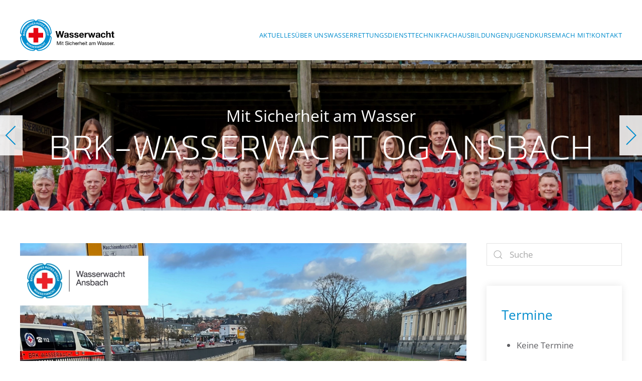

--- FILE ---
content_type: text/html; charset=UTF-8
request_url: https://wasserwacht-ansbach.de/erfolgreiche-und-lehrreiche-hochwasseruebung/
body_size: 18139
content:
<!DOCTYPE html>
<html lang="de">
    <head>
        <meta charset="UTF-8">
        <meta name="viewport" content="width=device-width, initial-scale=1">
        <link rel="icon" href="/wp-content/uploads/logo/fav96.png" sizes="any">
                <link rel="apple-touch-icon" href="/wp-content/uploads/logo/fav180.png">
                <meta name='robots' content='index, follow, max-image-preview:large, max-snippet:-1, max-video-preview:-1' />

	<!-- This site is optimized with the Yoast SEO plugin v26.8 - https://yoast.com/product/yoast-seo-wordpress/ -->
	<title>Erfolgreiche und lehrreiche Hochwasserübung auf der Rezat! - Wasserwacht Ansbach</title>
	<link rel="canonical" href="https://wasserwacht-ansbach.de/erfolgreiche-und-lehrreiche-hochwasseruebung/" />
	<meta property="og:locale" content="de_DE" />
	<meta property="og:type" content="article" />
	<meta property="og:title" content="Erfolgreiche und lehrreiche Hochwasserübung auf der Rezat! - Wasserwacht Ansbach" />
	<meta property="og:description" content="Am vergangenen Sonntag führte die BRK-Wasserwacht OG Ansbach eine äußerst erfolgreiche und lehrreiche Übung durch, um ihre Einsatzfähigkeiten im Umgang mit erhöhten Fließgeschwindigkeiten und verschiedenen Rettungsszenarien zu optimieren. Die Ortsgruppe unternahm eine Rafting-Expedition auf der durch das Hochwasser teils reißenden Rezat von Neuses bei Ansbach bis zur Kläranlage. Das Hauptziel dieser Übung war es, sich [&hellip;]" />
	<meta property="og:url" content="https://wasserwacht-ansbach.de/erfolgreiche-und-lehrreiche-hochwasseruebung/" />
	<meta property="og:site_name" content="Wasserwacht Ansbach" />
	<meta property="article:publisher" content="https://www.facebook.com/wasserwachtansbach/" />
	<meta property="article:published_time" content="2023-12-14T17:00:00+00:00" />
	<meta property="og:image" content="https://wasserwacht-ansbach.de/wp-content/uploads/2023/12/1-1-1024x858.png" />
	<meta property="og:image:width" content="1024" />
	<meta property="og:image:height" content="858" />
	<meta property="og:image:type" content="image/png" />
	<meta name="author" content="Quirin H. Zießler" />
	<meta name="twitter:card" content="summary_large_image" />
	<meta name="twitter:creator" content="@QuirinZiessler" />
	<meta name="twitter:label1" content="Verfasst von" />
	<meta name="twitter:data1" content="Quirin H. Zießler" />
	<meta name="twitter:label2" content="Geschätzte Lesezeit" />
	<meta name="twitter:data2" content="2 Minuten" />
	<script type="application/ld+json" class="yoast-schema-graph">{"@context":"https://schema.org","@graph":[{"@type":"Article","@id":"https://wasserwacht-ansbach.de/erfolgreiche-und-lehrreiche-hochwasseruebung/#article","isPartOf":{"@id":"https://wasserwacht-ansbach.de/erfolgreiche-und-lehrreiche-hochwasseruebung/"},"author":{"name":"Quirin H. Zießler","@id":"https://wasserwacht-ansbach.de/#/schema/person/fa9bb8f87555a840a360fd3432e516e8"},"headline":"Erfolgreiche und lehrreiche Hochwasserübung auf der Rezat!","datePublished":"2023-12-14T17:00:00+00:00","mainEntityOfPage":{"@id":"https://wasserwacht-ansbach.de/erfolgreiche-und-lehrreiche-hochwasseruebung/"},"wordCount":228,"publisher":{"@id":"https://wasserwacht-ansbach.de/#organization"},"image":{"@id":"https://wasserwacht-ansbach.de/erfolgreiche-und-lehrreiche-hochwasseruebung/#primaryimage"},"thumbnailUrl":"https://wasserwacht-ansbach.de/wp-content/uploads/2023/12/1-1.png","articleSection":["Sonstiges"],"inLanguage":"de"},{"@type":"WebPage","@id":"https://wasserwacht-ansbach.de/erfolgreiche-und-lehrreiche-hochwasseruebung/","url":"https://wasserwacht-ansbach.de/erfolgreiche-und-lehrreiche-hochwasseruebung/","name":"Erfolgreiche und lehrreiche Hochwasserübung auf der Rezat! - Wasserwacht Ansbach","isPartOf":{"@id":"https://wasserwacht-ansbach.de/#website"},"primaryImageOfPage":{"@id":"https://wasserwacht-ansbach.de/erfolgreiche-und-lehrreiche-hochwasseruebung/#primaryimage"},"image":{"@id":"https://wasserwacht-ansbach.de/erfolgreiche-und-lehrreiche-hochwasseruebung/#primaryimage"},"thumbnailUrl":"https://wasserwacht-ansbach.de/wp-content/uploads/2023/12/1-1.png","datePublished":"2023-12-14T17:00:00+00:00","breadcrumb":{"@id":"https://wasserwacht-ansbach.de/erfolgreiche-und-lehrreiche-hochwasseruebung/#breadcrumb"},"inLanguage":"de","potentialAction":[{"@type":"ReadAction","target":["https://wasserwacht-ansbach.de/erfolgreiche-und-lehrreiche-hochwasseruebung/"]}]},{"@type":"ImageObject","inLanguage":"de","@id":"https://wasserwacht-ansbach.de/erfolgreiche-und-lehrreiche-hochwasseruebung/#primaryimage","url":"https://wasserwacht-ansbach.de/wp-content/uploads/2023/12/1-1.png","contentUrl":"https://wasserwacht-ansbach.de/wp-content/uploads/2023/12/1-1.png","width":1998,"height":1675},{"@type":"BreadcrumbList","@id":"https://wasserwacht-ansbach.de/erfolgreiche-und-lehrreiche-hochwasseruebung/#breadcrumb","itemListElement":[{"@type":"ListItem","position":1,"name":"Startseite","item":"https://wasserwacht-ansbach.de/"},{"@type":"ListItem","position":2,"name":"Erfolgreiche und lehrreiche Hochwasserübung auf der Rezat!"}]},{"@type":"WebSite","@id":"https://wasserwacht-ansbach.de/#website","url":"https://wasserwacht-ansbach.de/","name":"Wasserwacht Ansbach","description":"","publisher":{"@id":"https://wasserwacht-ansbach.de/#organization"},"potentialAction":[{"@type":"SearchAction","target":{"@type":"EntryPoint","urlTemplate":"https://wasserwacht-ansbach.de/?s={search_term_string}"},"query-input":{"@type":"PropertyValueSpecification","valueRequired":true,"valueName":"search_term_string"}}],"inLanguage":"de"},{"@type":"Organization","@id":"https://wasserwacht-ansbach.de/#organization","name":"Wasserwacht Ansbach","url":"https://wasserwacht-ansbach.de/","logo":{"@type":"ImageObject","inLanguage":"de","@id":"https://wasserwacht-ansbach.de/#/schema/logo/image/","url":"https://wasserwacht-ansbach.de/wp-content/uploads/2020/09/BRK_Wasserwacht_Rundlogo_Outline_RGB.png","contentUrl":"https://wasserwacht-ansbach.de/wp-content/uploads/2020/09/BRK_Wasserwacht_Rundlogo_Outline_RGB.png","width":785,"height":785,"caption":"Wasserwacht Ansbach"},"image":{"@id":"https://wasserwacht-ansbach.de/#/schema/logo/image/"},"sameAs":["https://www.facebook.com/wasserwachtansbach/","https://www.instagram.com/wasserwachtansbach/"]},{"@type":"Person","@id":"https://wasserwacht-ansbach.de/#/schema/person/fa9bb8f87555a840a360fd3432e516e8","name":"Quirin H. Zießler","image":{"@type":"ImageObject","inLanguage":"de","@id":"https://wasserwacht-ansbach.de/#/schema/person/image/","url":"https://secure.gravatar.com/avatar/54bcf922fc6d6beb3339d2599ec73e1cfec2ee67bf99e0622b39fd82baf9604d?s=96&d=mm&r=g","contentUrl":"https://secure.gravatar.com/avatar/54bcf922fc6d6beb3339d2599ec73e1cfec2ee67bf99e0622b39fd82baf9604d?s=96&d=mm&r=g","caption":"Quirin H. Zießler"},"sameAs":["https://ziessler.com","https://www.instagram.com/quirinziessler/","https://x.com/QuirinZiessler"],"url":"https://wasserwacht-ansbach.de/author/quirinziessler/"}]}</script>
	<!-- / Yoast SEO plugin. -->


<link rel="alternate" type="application/rss+xml" title="Wasserwacht Ansbach &raquo; Feed" href="https://wasserwacht-ansbach.de/feed/" />
<link rel="alternate" type="application/rss+xml" title="Wasserwacht Ansbach &raquo; Kommentar-Feed" href="https://wasserwacht-ansbach.de/comments/feed/" />
<link rel="alternate" title="oEmbed (JSON)" type="application/json+oembed" href="https://wasserwacht-ansbach.de/wp-json/oembed/1.0/embed?url=https%3A%2F%2Fwasserwacht-ansbach.de%2Ferfolgreiche-und-lehrreiche-hochwasseruebung%2F" />
<link rel="alternate" title="oEmbed (XML)" type="text/xml+oembed" href="https://wasserwacht-ansbach.de/wp-json/oembed/1.0/embed?url=https%3A%2F%2Fwasserwacht-ansbach.de%2Ferfolgreiche-und-lehrreiche-hochwasseruebung%2F&#038;format=xml" />
<style id='wp-img-auto-sizes-contain-inline-css' type='text/css'>
img:is([sizes=auto i],[sizes^="auto," i]){contain-intrinsic-size:3000px 1500px}
/*# sourceURL=wp-img-auto-sizes-contain-inline-css */
</style>
<style id='wp-emoji-styles-inline-css' type='text/css'>

	img.wp-smiley, img.emoji {
		display: inline !important;
		border: none !important;
		box-shadow: none !important;
		height: 1em !important;
		width: 1em !important;
		margin: 0 0.07em !important;
		vertical-align: -0.1em !important;
		background: none !important;
		padding: 0 !important;
	}
/*# sourceURL=wp-emoji-styles-inline-css */
</style>
<style id='wp-block-library-inline-css' type='text/css'>
:root{--wp-block-synced-color:#7a00df;--wp-block-synced-color--rgb:122,0,223;--wp-bound-block-color:var(--wp-block-synced-color);--wp-editor-canvas-background:#ddd;--wp-admin-theme-color:#007cba;--wp-admin-theme-color--rgb:0,124,186;--wp-admin-theme-color-darker-10:#006ba1;--wp-admin-theme-color-darker-10--rgb:0,107,160.5;--wp-admin-theme-color-darker-20:#005a87;--wp-admin-theme-color-darker-20--rgb:0,90,135;--wp-admin-border-width-focus:2px}@media (min-resolution:192dpi){:root{--wp-admin-border-width-focus:1.5px}}.wp-element-button{cursor:pointer}:root .has-very-light-gray-background-color{background-color:#eee}:root .has-very-dark-gray-background-color{background-color:#313131}:root .has-very-light-gray-color{color:#eee}:root .has-very-dark-gray-color{color:#313131}:root .has-vivid-green-cyan-to-vivid-cyan-blue-gradient-background{background:linear-gradient(135deg,#00d084,#0693e3)}:root .has-purple-crush-gradient-background{background:linear-gradient(135deg,#34e2e4,#4721fb 50%,#ab1dfe)}:root .has-hazy-dawn-gradient-background{background:linear-gradient(135deg,#faaca8,#dad0ec)}:root .has-subdued-olive-gradient-background{background:linear-gradient(135deg,#fafae1,#67a671)}:root .has-atomic-cream-gradient-background{background:linear-gradient(135deg,#fdd79a,#004a59)}:root .has-nightshade-gradient-background{background:linear-gradient(135deg,#330968,#31cdcf)}:root .has-midnight-gradient-background{background:linear-gradient(135deg,#020381,#2874fc)}:root{--wp--preset--font-size--normal:16px;--wp--preset--font-size--huge:42px}.has-regular-font-size{font-size:1em}.has-larger-font-size{font-size:2.625em}.has-normal-font-size{font-size:var(--wp--preset--font-size--normal)}.has-huge-font-size{font-size:var(--wp--preset--font-size--huge)}.has-text-align-center{text-align:center}.has-text-align-left{text-align:left}.has-text-align-right{text-align:right}.has-fit-text{white-space:nowrap!important}#end-resizable-editor-section{display:none}.aligncenter{clear:both}.items-justified-left{justify-content:flex-start}.items-justified-center{justify-content:center}.items-justified-right{justify-content:flex-end}.items-justified-space-between{justify-content:space-between}.screen-reader-text{border:0;clip-path:inset(50%);height:1px;margin:-1px;overflow:hidden;padding:0;position:absolute;width:1px;word-wrap:normal!important}.screen-reader-text:focus{background-color:#ddd;clip-path:none;color:#444;display:block;font-size:1em;height:auto;left:5px;line-height:normal;padding:15px 23px 14px;text-decoration:none;top:5px;width:auto;z-index:100000}html :where(.has-border-color){border-style:solid}html :where([style*=border-top-color]){border-top-style:solid}html :where([style*=border-right-color]){border-right-style:solid}html :where([style*=border-bottom-color]){border-bottom-style:solid}html :where([style*=border-left-color]){border-left-style:solid}html :where([style*=border-width]){border-style:solid}html :where([style*=border-top-width]){border-top-style:solid}html :where([style*=border-right-width]){border-right-style:solid}html :where([style*=border-bottom-width]){border-bottom-style:solid}html :where([style*=border-left-width]){border-left-style:solid}html :where(img[class*=wp-image-]){height:auto;max-width:100%}:where(figure){margin:0 0 1em}html :where(.is-position-sticky){--wp-admin--admin-bar--position-offset:var(--wp-admin--admin-bar--height,0px)}@media screen and (max-width:600px){html :where(.is-position-sticky){--wp-admin--admin-bar--position-offset:0px}}

/*# sourceURL=wp-block-library-inline-css */
</style><style id='wp-block-gallery-inline-css' type='text/css'>
.blocks-gallery-grid:not(.has-nested-images),.wp-block-gallery:not(.has-nested-images){display:flex;flex-wrap:wrap;list-style-type:none;margin:0;padding:0}.blocks-gallery-grid:not(.has-nested-images) .blocks-gallery-image,.blocks-gallery-grid:not(.has-nested-images) .blocks-gallery-item,.wp-block-gallery:not(.has-nested-images) .blocks-gallery-image,.wp-block-gallery:not(.has-nested-images) .blocks-gallery-item{display:flex;flex-direction:column;flex-grow:1;justify-content:center;margin:0 1em 1em 0;position:relative;width:calc(50% - 1em)}.blocks-gallery-grid:not(.has-nested-images) .blocks-gallery-image:nth-of-type(2n),.blocks-gallery-grid:not(.has-nested-images) .blocks-gallery-item:nth-of-type(2n),.wp-block-gallery:not(.has-nested-images) .blocks-gallery-image:nth-of-type(2n),.wp-block-gallery:not(.has-nested-images) .blocks-gallery-item:nth-of-type(2n){margin-right:0}.blocks-gallery-grid:not(.has-nested-images) .blocks-gallery-image figure,.blocks-gallery-grid:not(.has-nested-images) .blocks-gallery-item figure,.wp-block-gallery:not(.has-nested-images) .blocks-gallery-image figure,.wp-block-gallery:not(.has-nested-images) .blocks-gallery-item figure{align-items:flex-end;display:flex;height:100%;justify-content:flex-start;margin:0}.blocks-gallery-grid:not(.has-nested-images) .blocks-gallery-image img,.blocks-gallery-grid:not(.has-nested-images) .blocks-gallery-item img,.wp-block-gallery:not(.has-nested-images) .blocks-gallery-image img,.wp-block-gallery:not(.has-nested-images) .blocks-gallery-item img{display:block;height:auto;max-width:100%;width:auto}.blocks-gallery-grid:not(.has-nested-images) .blocks-gallery-image figcaption,.blocks-gallery-grid:not(.has-nested-images) .blocks-gallery-item figcaption,.wp-block-gallery:not(.has-nested-images) .blocks-gallery-image figcaption,.wp-block-gallery:not(.has-nested-images) .blocks-gallery-item figcaption{background:linear-gradient(0deg,#000000b3,#0000004d 70%,#0000);bottom:0;box-sizing:border-box;color:#fff;font-size:.8em;margin:0;max-height:100%;overflow:auto;padding:3em .77em .7em;position:absolute;text-align:center;width:100%;z-index:2}.blocks-gallery-grid:not(.has-nested-images) .blocks-gallery-image figcaption img,.blocks-gallery-grid:not(.has-nested-images) .blocks-gallery-item figcaption img,.wp-block-gallery:not(.has-nested-images) .blocks-gallery-image figcaption img,.wp-block-gallery:not(.has-nested-images) .blocks-gallery-item figcaption img{display:inline}.blocks-gallery-grid:not(.has-nested-images) figcaption,.wp-block-gallery:not(.has-nested-images) figcaption{flex-grow:1}.blocks-gallery-grid:not(.has-nested-images).is-cropped .blocks-gallery-image a,.blocks-gallery-grid:not(.has-nested-images).is-cropped .blocks-gallery-image img,.blocks-gallery-grid:not(.has-nested-images).is-cropped .blocks-gallery-item a,.blocks-gallery-grid:not(.has-nested-images).is-cropped .blocks-gallery-item img,.wp-block-gallery:not(.has-nested-images).is-cropped .blocks-gallery-image a,.wp-block-gallery:not(.has-nested-images).is-cropped .blocks-gallery-image img,.wp-block-gallery:not(.has-nested-images).is-cropped .blocks-gallery-item a,.wp-block-gallery:not(.has-nested-images).is-cropped .blocks-gallery-item img{flex:1;height:100%;object-fit:cover;width:100%}.blocks-gallery-grid:not(.has-nested-images).columns-1 .blocks-gallery-image,.blocks-gallery-grid:not(.has-nested-images).columns-1 .blocks-gallery-item,.wp-block-gallery:not(.has-nested-images).columns-1 .blocks-gallery-image,.wp-block-gallery:not(.has-nested-images).columns-1 .blocks-gallery-item{margin-right:0;width:100%}@media (min-width:600px){.blocks-gallery-grid:not(.has-nested-images).columns-3 .blocks-gallery-image,.blocks-gallery-grid:not(.has-nested-images).columns-3 .blocks-gallery-item,.wp-block-gallery:not(.has-nested-images).columns-3 .blocks-gallery-image,.wp-block-gallery:not(.has-nested-images).columns-3 .blocks-gallery-item{margin-right:1em;width:calc(33.33333% - .66667em)}.blocks-gallery-grid:not(.has-nested-images).columns-4 .blocks-gallery-image,.blocks-gallery-grid:not(.has-nested-images).columns-4 .blocks-gallery-item,.wp-block-gallery:not(.has-nested-images).columns-4 .blocks-gallery-image,.wp-block-gallery:not(.has-nested-images).columns-4 .blocks-gallery-item{margin-right:1em;width:calc(25% - .75em)}.blocks-gallery-grid:not(.has-nested-images).columns-5 .blocks-gallery-image,.blocks-gallery-grid:not(.has-nested-images).columns-5 .blocks-gallery-item,.wp-block-gallery:not(.has-nested-images).columns-5 .blocks-gallery-image,.wp-block-gallery:not(.has-nested-images).columns-5 .blocks-gallery-item{margin-right:1em;width:calc(20% - .8em)}.blocks-gallery-grid:not(.has-nested-images).columns-6 .blocks-gallery-image,.blocks-gallery-grid:not(.has-nested-images).columns-6 .blocks-gallery-item,.wp-block-gallery:not(.has-nested-images).columns-6 .blocks-gallery-image,.wp-block-gallery:not(.has-nested-images).columns-6 .blocks-gallery-item{margin-right:1em;width:calc(16.66667% - .83333em)}.blocks-gallery-grid:not(.has-nested-images).columns-7 .blocks-gallery-image,.blocks-gallery-grid:not(.has-nested-images).columns-7 .blocks-gallery-item,.wp-block-gallery:not(.has-nested-images).columns-7 .blocks-gallery-image,.wp-block-gallery:not(.has-nested-images).columns-7 .blocks-gallery-item{margin-right:1em;width:calc(14.28571% - .85714em)}.blocks-gallery-grid:not(.has-nested-images).columns-8 .blocks-gallery-image,.blocks-gallery-grid:not(.has-nested-images).columns-8 .blocks-gallery-item,.wp-block-gallery:not(.has-nested-images).columns-8 .blocks-gallery-image,.wp-block-gallery:not(.has-nested-images).columns-8 .blocks-gallery-item{margin-right:1em;width:calc(12.5% - .875em)}.blocks-gallery-grid:not(.has-nested-images).columns-1 .blocks-gallery-image:nth-of-type(1n),.blocks-gallery-grid:not(.has-nested-images).columns-1 .blocks-gallery-item:nth-of-type(1n),.blocks-gallery-grid:not(.has-nested-images).columns-2 .blocks-gallery-image:nth-of-type(2n),.blocks-gallery-grid:not(.has-nested-images).columns-2 .blocks-gallery-item:nth-of-type(2n),.blocks-gallery-grid:not(.has-nested-images).columns-3 .blocks-gallery-image:nth-of-type(3n),.blocks-gallery-grid:not(.has-nested-images).columns-3 .blocks-gallery-item:nth-of-type(3n),.blocks-gallery-grid:not(.has-nested-images).columns-4 .blocks-gallery-image:nth-of-type(4n),.blocks-gallery-grid:not(.has-nested-images).columns-4 .blocks-gallery-item:nth-of-type(4n),.blocks-gallery-grid:not(.has-nested-images).columns-5 .blocks-gallery-image:nth-of-type(5n),.blocks-gallery-grid:not(.has-nested-images).columns-5 .blocks-gallery-item:nth-of-type(5n),.blocks-gallery-grid:not(.has-nested-images).columns-6 .blocks-gallery-image:nth-of-type(6n),.blocks-gallery-grid:not(.has-nested-images).columns-6 .blocks-gallery-item:nth-of-type(6n),.blocks-gallery-grid:not(.has-nested-images).columns-7 .blocks-gallery-image:nth-of-type(7n),.blocks-gallery-grid:not(.has-nested-images).columns-7 .blocks-gallery-item:nth-of-type(7n),.blocks-gallery-grid:not(.has-nested-images).columns-8 .blocks-gallery-image:nth-of-type(8n),.blocks-gallery-grid:not(.has-nested-images).columns-8 .blocks-gallery-item:nth-of-type(8n),.wp-block-gallery:not(.has-nested-images).columns-1 .blocks-gallery-image:nth-of-type(1n),.wp-block-gallery:not(.has-nested-images).columns-1 .blocks-gallery-item:nth-of-type(1n),.wp-block-gallery:not(.has-nested-images).columns-2 .blocks-gallery-image:nth-of-type(2n),.wp-block-gallery:not(.has-nested-images).columns-2 .blocks-gallery-item:nth-of-type(2n),.wp-block-gallery:not(.has-nested-images).columns-3 .blocks-gallery-image:nth-of-type(3n),.wp-block-gallery:not(.has-nested-images).columns-3 .blocks-gallery-item:nth-of-type(3n),.wp-block-gallery:not(.has-nested-images).columns-4 .blocks-gallery-image:nth-of-type(4n),.wp-block-gallery:not(.has-nested-images).columns-4 .blocks-gallery-item:nth-of-type(4n),.wp-block-gallery:not(.has-nested-images).columns-5 .blocks-gallery-image:nth-of-type(5n),.wp-block-gallery:not(.has-nested-images).columns-5 .blocks-gallery-item:nth-of-type(5n),.wp-block-gallery:not(.has-nested-images).columns-6 .blocks-gallery-image:nth-of-type(6n),.wp-block-gallery:not(.has-nested-images).columns-6 .blocks-gallery-item:nth-of-type(6n),.wp-block-gallery:not(.has-nested-images).columns-7 .blocks-gallery-image:nth-of-type(7n),.wp-block-gallery:not(.has-nested-images).columns-7 .blocks-gallery-item:nth-of-type(7n),.wp-block-gallery:not(.has-nested-images).columns-8 .blocks-gallery-image:nth-of-type(8n),.wp-block-gallery:not(.has-nested-images).columns-8 .blocks-gallery-item:nth-of-type(8n){margin-right:0}}.blocks-gallery-grid:not(.has-nested-images) .blocks-gallery-image:last-child,.blocks-gallery-grid:not(.has-nested-images) .blocks-gallery-item:last-child,.wp-block-gallery:not(.has-nested-images) .blocks-gallery-image:last-child,.wp-block-gallery:not(.has-nested-images) .blocks-gallery-item:last-child{margin-right:0}.blocks-gallery-grid:not(.has-nested-images).alignleft,.blocks-gallery-grid:not(.has-nested-images).alignright,.wp-block-gallery:not(.has-nested-images).alignleft,.wp-block-gallery:not(.has-nested-images).alignright{max-width:420px;width:100%}.blocks-gallery-grid:not(.has-nested-images).aligncenter .blocks-gallery-item figure,.wp-block-gallery:not(.has-nested-images).aligncenter .blocks-gallery-item figure{justify-content:center}.wp-block-gallery:not(.is-cropped) .blocks-gallery-item{align-self:flex-start}figure.wp-block-gallery.has-nested-images{align-items:normal}.wp-block-gallery.has-nested-images figure.wp-block-image:not(#individual-image){margin:0;width:calc(50% - var(--wp--style--unstable-gallery-gap, 16px)/2)}.wp-block-gallery.has-nested-images figure.wp-block-image{box-sizing:border-box;display:flex;flex-direction:column;flex-grow:1;justify-content:center;max-width:100%;position:relative}.wp-block-gallery.has-nested-images figure.wp-block-image>a,.wp-block-gallery.has-nested-images figure.wp-block-image>div{flex-direction:column;flex-grow:1;margin:0}.wp-block-gallery.has-nested-images figure.wp-block-image img{display:block;height:auto;max-width:100%!important;width:auto}.wp-block-gallery.has-nested-images figure.wp-block-image figcaption,.wp-block-gallery.has-nested-images figure.wp-block-image:has(figcaption):before{bottom:0;left:0;max-height:100%;position:absolute;right:0}.wp-block-gallery.has-nested-images figure.wp-block-image:has(figcaption):before{backdrop-filter:blur(3px);content:"";height:100%;-webkit-mask-image:linear-gradient(0deg,#000 20%,#0000);mask-image:linear-gradient(0deg,#000 20%,#0000);max-height:40%;pointer-events:none}.wp-block-gallery.has-nested-images figure.wp-block-image figcaption{box-sizing:border-box;color:#fff;font-size:13px;margin:0;overflow:auto;padding:1em;text-align:center;text-shadow:0 0 1.5px #000}.wp-block-gallery.has-nested-images figure.wp-block-image figcaption::-webkit-scrollbar{height:12px;width:12px}.wp-block-gallery.has-nested-images figure.wp-block-image figcaption::-webkit-scrollbar-track{background-color:initial}.wp-block-gallery.has-nested-images figure.wp-block-image figcaption::-webkit-scrollbar-thumb{background-clip:padding-box;background-color:initial;border:3px solid #0000;border-radius:8px}.wp-block-gallery.has-nested-images figure.wp-block-image figcaption:focus-within::-webkit-scrollbar-thumb,.wp-block-gallery.has-nested-images figure.wp-block-image figcaption:focus::-webkit-scrollbar-thumb,.wp-block-gallery.has-nested-images figure.wp-block-image figcaption:hover::-webkit-scrollbar-thumb{background-color:#fffc}.wp-block-gallery.has-nested-images figure.wp-block-image figcaption{scrollbar-color:#0000 #0000;scrollbar-gutter:stable both-edges;scrollbar-width:thin}.wp-block-gallery.has-nested-images figure.wp-block-image figcaption:focus,.wp-block-gallery.has-nested-images figure.wp-block-image figcaption:focus-within,.wp-block-gallery.has-nested-images figure.wp-block-image figcaption:hover{scrollbar-color:#fffc #0000}.wp-block-gallery.has-nested-images figure.wp-block-image figcaption{will-change:transform}@media (hover:none){.wp-block-gallery.has-nested-images figure.wp-block-image figcaption{scrollbar-color:#fffc #0000}}.wp-block-gallery.has-nested-images figure.wp-block-image figcaption{background:linear-gradient(0deg,#0006,#0000)}.wp-block-gallery.has-nested-images figure.wp-block-image figcaption img{display:inline}.wp-block-gallery.has-nested-images figure.wp-block-image figcaption a{color:inherit}.wp-block-gallery.has-nested-images figure.wp-block-image.has-custom-border img{box-sizing:border-box}.wp-block-gallery.has-nested-images figure.wp-block-image.has-custom-border>a,.wp-block-gallery.has-nested-images figure.wp-block-image.has-custom-border>div,.wp-block-gallery.has-nested-images figure.wp-block-image.is-style-rounded>a,.wp-block-gallery.has-nested-images figure.wp-block-image.is-style-rounded>div{flex:1 1 auto}.wp-block-gallery.has-nested-images figure.wp-block-image.has-custom-border figcaption,.wp-block-gallery.has-nested-images figure.wp-block-image.is-style-rounded figcaption{background:none;color:inherit;flex:initial;margin:0;padding:10px 10px 9px;position:relative;text-shadow:none}.wp-block-gallery.has-nested-images figure.wp-block-image.has-custom-border:before,.wp-block-gallery.has-nested-images figure.wp-block-image.is-style-rounded:before{content:none}.wp-block-gallery.has-nested-images figcaption{flex-basis:100%;flex-grow:1;text-align:center}.wp-block-gallery.has-nested-images:not(.is-cropped) figure.wp-block-image:not(#individual-image){margin-bottom:auto;margin-top:0}.wp-block-gallery.has-nested-images.is-cropped figure.wp-block-image:not(#individual-image){align-self:inherit}.wp-block-gallery.has-nested-images.is-cropped figure.wp-block-image:not(#individual-image)>a,.wp-block-gallery.has-nested-images.is-cropped figure.wp-block-image:not(#individual-image)>div:not(.components-drop-zone){display:flex}.wp-block-gallery.has-nested-images.is-cropped figure.wp-block-image:not(#individual-image) a,.wp-block-gallery.has-nested-images.is-cropped figure.wp-block-image:not(#individual-image) img{flex:1 0 0%;height:100%;object-fit:cover;width:100%}.wp-block-gallery.has-nested-images.columns-1 figure.wp-block-image:not(#individual-image){width:100%}@media (min-width:600px){.wp-block-gallery.has-nested-images.columns-3 figure.wp-block-image:not(#individual-image){width:calc(33.33333% - var(--wp--style--unstable-gallery-gap, 16px)*.66667)}.wp-block-gallery.has-nested-images.columns-4 figure.wp-block-image:not(#individual-image){width:calc(25% - var(--wp--style--unstable-gallery-gap, 16px)*.75)}.wp-block-gallery.has-nested-images.columns-5 figure.wp-block-image:not(#individual-image){width:calc(20% - var(--wp--style--unstable-gallery-gap, 16px)*.8)}.wp-block-gallery.has-nested-images.columns-6 figure.wp-block-image:not(#individual-image){width:calc(16.66667% - var(--wp--style--unstable-gallery-gap, 16px)*.83333)}.wp-block-gallery.has-nested-images.columns-7 figure.wp-block-image:not(#individual-image){width:calc(14.28571% - var(--wp--style--unstable-gallery-gap, 16px)*.85714)}.wp-block-gallery.has-nested-images.columns-8 figure.wp-block-image:not(#individual-image){width:calc(12.5% - var(--wp--style--unstable-gallery-gap, 16px)*.875)}.wp-block-gallery.has-nested-images.columns-default figure.wp-block-image:not(#individual-image){width:calc(33.33% - var(--wp--style--unstable-gallery-gap, 16px)*.66667)}.wp-block-gallery.has-nested-images.columns-default figure.wp-block-image:not(#individual-image):first-child:nth-last-child(2),.wp-block-gallery.has-nested-images.columns-default figure.wp-block-image:not(#individual-image):first-child:nth-last-child(2)~figure.wp-block-image:not(#individual-image){width:calc(50% - var(--wp--style--unstable-gallery-gap, 16px)*.5)}.wp-block-gallery.has-nested-images.columns-default figure.wp-block-image:not(#individual-image):first-child:last-child{width:100%}}.wp-block-gallery.has-nested-images.alignleft,.wp-block-gallery.has-nested-images.alignright{max-width:420px;width:100%}.wp-block-gallery.has-nested-images.aligncenter{justify-content:center}
/*# sourceURL=https://wasserwacht-ansbach.de/wp-includes/blocks/gallery/style.min.css */
</style>
<style id='wp-block-image-inline-css' type='text/css'>
.wp-block-image>a,.wp-block-image>figure>a{display:inline-block}.wp-block-image img{box-sizing:border-box;height:auto;max-width:100%;vertical-align:bottom}@media not (prefers-reduced-motion){.wp-block-image img.hide{visibility:hidden}.wp-block-image img.show{animation:show-content-image .4s}}.wp-block-image[style*=border-radius] img,.wp-block-image[style*=border-radius]>a{border-radius:inherit}.wp-block-image.has-custom-border img{box-sizing:border-box}.wp-block-image.aligncenter{text-align:center}.wp-block-image.alignfull>a,.wp-block-image.alignwide>a{width:100%}.wp-block-image.alignfull img,.wp-block-image.alignwide img{height:auto;width:100%}.wp-block-image .aligncenter,.wp-block-image .alignleft,.wp-block-image .alignright,.wp-block-image.aligncenter,.wp-block-image.alignleft,.wp-block-image.alignright{display:table}.wp-block-image .aligncenter>figcaption,.wp-block-image .alignleft>figcaption,.wp-block-image .alignright>figcaption,.wp-block-image.aligncenter>figcaption,.wp-block-image.alignleft>figcaption,.wp-block-image.alignright>figcaption{caption-side:bottom;display:table-caption}.wp-block-image .alignleft{float:left;margin:.5em 1em .5em 0}.wp-block-image .alignright{float:right;margin:.5em 0 .5em 1em}.wp-block-image .aligncenter{margin-left:auto;margin-right:auto}.wp-block-image :where(figcaption){margin-bottom:1em;margin-top:.5em}.wp-block-image.is-style-circle-mask img{border-radius:9999px}@supports ((-webkit-mask-image:none) or (mask-image:none)) or (-webkit-mask-image:none){.wp-block-image.is-style-circle-mask img{border-radius:0;-webkit-mask-image:url('data:image/svg+xml;utf8,<svg viewBox="0 0 100 100" xmlns="http://www.w3.org/2000/svg"><circle cx="50" cy="50" r="50"/></svg>');mask-image:url('data:image/svg+xml;utf8,<svg viewBox="0 0 100 100" xmlns="http://www.w3.org/2000/svg"><circle cx="50" cy="50" r="50"/></svg>');mask-mode:alpha;-webkit-mask-position:center;mask-position:center;-webkit-mask-repeat:no-repeat;mask-repeat:no-repeat;-webkit-mask-size:contain;mask-size:contain}}:root :where(.wp-block-image.is-style-rounded img,.wp-block-image .is-style-rounded img){border-radius:9999px}.wp-block-image figure{margin:0}.wp-lightbox-container{display:flex;flex-direction:column;position:relative}.wp-lightbox-container img{cursor:zoom-in}.wp-lightbox-container img:hover+button{opacity:1}.wp-lightbox-container button{align-items:center;backdrop-filter:blur(16px) saturate(180%);background-color:#5a5a5a40;border:none;border-radius:4px;cursor:zoom-in;display:flex;height:20px;justify-content:center;opacity:0;padding:0;position:absolute;right:16px;text-align:center;top:16px;width:20px;z-index:100}@media not (prefers-reduced-motion){.wp-lightbox-container button{transition:opacity .2s ease}}.wp-lightbox-container button:focus-visible{outline:3px auto #5a5a5a40;outline:3px auto -webkit-focus-ring-color;outline-offset:3px}.wp-lightbox-container button:hover{cursor:pointer;opacity:1}.wp-lightbox-container button:focus{opacity:1}.wp-lightbox-container button:focus,.wp-lightbox-container button:hover,.wp-lightbox-container button:not(:hover):not(:active):not(.has-background){background-color:#5a5a5a40;border:none}.wp-lightbox-overlay{box-sizing:border-box;cursor:zoom-out;height:100vh;left:0;overflow:hidden;position:fixed;top:0;visibility:hidden;width:100%;z-index:100000}.wp-lightbox-overlay .close-button{align-items:center;cursor:pointer;display:flex;justify-content:center;min-height:40px;min-width:40px;padding:0;position:absolute;right:calc(env(safe-area-inset-right) + 16px);top:calc(env(safe-area-inset-top) + 16px);z-index:5000000}.wp-lightbox-overlay .close-button:focus,.wp-lightbox-overlay .close-button:hover,.wp-lightbox-overlay .close-button:not(:hover):not(:active):not(.has-background){background:none;border:none}.wp-lightbox-overlay .lightbox-image-container{height:var(--wp--lightbox-container-height);left:50%;overflow:hidden;position:absolute;top:50%;transform:translate(-50%,-50%);transform-origin:top left;width:var(--wp--lightbox-container-width);z-index:9999999999}.wp-lightbox-overlay .wp-block-image{align-items:center;box-sizing:border-box;display:flex;height:100%;justify-content:center;margin:0;position:relative;transform-origin:0 0;width:100%;z-index:3000000}.wp-lightbox-overlay .wp-block-image img{height:var(--wp--lightbox-image-height);min-height:var(--wp--lightbox-image-height);min-width:var(--wp--lightbox-image-width);width:var(--wp--lightbox-image-width)}.wp-lightbox-overlay .wp-block-image figcaption{display:none}.wp-lightbox-overlay button{background:none;border:none}.wp-lightbox-overlay .scrim{background-color:#fff;height:100%;opacity:.9;position:absolute;width:100%;z-index:2000000}.wp-lightbox-overlay.active{visibility:visible}@media not (prefers-reduced-motion){.wp-lightbox-overlay.active{animation:turn-on-visibility .25s both}.wp-lightbox-overlay.active img{animation:turn-on-visibility .35s both}.wp-lightbox-overlay.show-closing-animation:not(.active){animation:turn-off-visibility .35s both}.wp-lightbox-overlay.show-closing-animation:not(.active) img{animation:turn-off-visibility .25s both}.wp-lightbox-overlay.zoom.active{animation:none;opacity:1;visibility:visible}.wp-lightbox-overlay.zoom.active .lightbox-image-container{animation:lightbox-zoom-in .4s}.wp-lightbox-overlay.zoom.active .lightbox-image-container img{animation:none}.wp-lightbox-overlay.zoom.active .scrim{animation:turn-on-visibility .4s forwards}.wp-lightbox-overlay.zoom.show-closing-animation:not(.active){animation:none}.wp-lightbox-overlay.zoom.show-closing-animation:not(.active) .lightbox-image-container{animation:lightbox-zoom-out .4s}.wp-lightbox-overlay.zoom.show-closing-animation:not(.active) .lightbox-image-container img{animation:none}.wp-lightbox-overlay.zoom.show-closing-animation:not(.active) .scrim{animation:turn-off-visibility .4s forwards}}@keyframes show-content-image{0%{visibility:hidden}99%{visibility:hidden}to{visibility:visible}}@keyframes turn-on-visibility{0%{opacity:0}to{opacity:1}}@keyframes turn-off-visibility{0%{opacity:1;visibility:visible}99%{opacity:0;visibility:visible}to{opacity:0;visibility:hidden}}@keyframes lightbox-zoom-in{0%{transform:translate(calc((-100vw + var(--wp--lightbox-scrollbar-width))/2 + var(--wp--lightbox-initial-left-position)),calc(-50vh + var(--wp--lightbox-initial-top-position))) scale(var(--wp--lightbox-scale))}to{transform:translate(-50%,-50%) scale(1)}}@keyframes lightbox-zoom-out{0%{transform:translate(-50%,-50%) scale(1);visibility:visible}99%{visibility:visible}to{transform:translate(calc((-100vw + var(--wp--lightbox-scrollbar-width))/2 + var(--wp--lightbox-initial-left-position)),calc(-50vh + var(--wp--lightbox-initial-top-position))) scale(var(--wp--lightbox-scale));visibility:hidden}}
/*# sourceURL=https://wasserwacht-ansbach.de/wp-includes/blocks/image/style.min.css */
</style>
<style id='wp-block-video-inline-css' type='text/css'>
.wp-block-video{box-sizing:border-box}.wp-block-video video{height:auto;vertical-align:middle;width:100%}@supports (position:sticky){.wp-block-video [poster]{object-fit:cover}}.wp-block-video.aligncenter{text-align:center}.wp-block-video :where(figcaption){margin-bottom:1em;margin-top:.5em}
/*# sourceURL=https://wasserwacht-ansbach.de/wp-includes/blocks/video/style.min.css */
</style>
<style id='global-styles-inline-css' type='text/css'>
:root{--wp--preset--aspect-ratio--square: 1;--wp--preset--aspect-ratio--4-3: 4/3;--wp--preset--aspect-ratio--3-4: 3/4;--wp--preset--aspect-ratio--3-2: 3/2;--wp--preset--aspect-ratio--2-3: 2/3;--wp--preset--aspect-ratio--16-9: 16/9;--wp--preset--aspect-ratio--9-16: 9/16;--wp--preset--color--black: #000000;--wp--preset--color--cyan-bluish-gray: #abb8c3;--wp--preset--color--white: #ffffff;--wp--preset--color--pale-pink: #f78da7;--wp--preset--color--vivid-red: #cf2e2e;--wp--preset--color--luminous-vivid-orange: #ff6900;--wp--preset--color--luminous-vivid-amber: #fcb900;--wp--preset--color--light-green-cyan: #7bdcb5;--wp--preset--color--vivid-green-cyan: #00d084;--wp--preset--color--pale-cyan-blue: #8ed1fc;--wp--preset--color--vivid-cyan-blue: #0693e3;--wp--preset--color--vivid-purple: #9b51e0;--wp--preset--gradient--vivid-cyan-blue-to-vivid-purple: linear-gradient(135deg,rgb(6,147,227) 0%,rgb(155,81,224) 100%);--wp--preset--gradient--light-green-cyan-to-vivid-green-cyan: linear-gradient(135deg,rgb(122,220,180) 0%,rgb(0,208,130) 100%);--wp--preset--gradient--luminous-vivid-amber-to-luminous-vivid-orange: linear-gradient(135deg,rgb(252,185,0) 0%,rgb(255,105,0) 100%);--wp--preset--gradient--luminous-vivid-orange-to-vivid-red: linear-gradient(135deg,rgb(255,105,0) 0%,rgb(207,46,46) 100%);--wp--preset--gradient--very-light-gray-to-cyan-bluish-gray: linear-gradient(135deg,rgb(238,238,238) 0%,rgb(169,184,195) 100%);--wp--preset--gradient--cool-to-warm-spectrum: linear-gradient(135deg,rgb(74,234,220) 0%,rgb(151,120,209) 20%,rgb(207,42,186) 40%,rgb(238,44,130) 60%,rgb(251,105,98) 80%,rgb(254,248,76) 100%);--wp--preset--gradient--blush-light-purple: linear-gradient(135deg,rgb(255,206,236) 0%,rgb(152,150,240) 100%);--wp--preset--gradient--blush-bordeaux: linear-gradient(135deg,rgb(254,205,165) 0%,rgb(254,45,45) 50%,rgb(107,0,62) 100%);--wp--preset--gradient--luminous-dusk: linear-gradient(135deg,rgb(255,203,112) 0%,rgb(199,81,192) 50%,rgb(65,88,208) 100%);--wp--preset--gradient--pale-ocean: linear-gradient(135deg,rgb(255,245,203) 0%,rgb(182,227,212) 50%,rgb(51,167,181) 100%);--wp--preset--gradient--electric-grass: linear-gradient(135deg,rgb(202,248,128) 0%,rgb(113,206,126) 100%);--wp--preset--gradient--midnight: linear-gradient(135deg,rgb(2,3,129) 0%,rgb(40,116,252) 100%);--wp--preset--font-size--small: 13px;--wp--preset--font-size--medium: 20px;--wp--preset--font-size--large: 36px;--wp--preset--font-size--x-large: 42px;--wp--preset--spacing--20: 0.44rem;--wp--preset--spacing--30: 0.67rem;--wp--preset--spacing--40: 1rem;--wp--preset--spacing--50: 1.5rem;--wp--preset--spacing--60: 2.25rem;--wp--preset--spacing--70: 3.38rem;--wp--preset--spacing--80: 5.06rem;--wp--preset--shadow--natural: 6px 6px 9px rgba(0, 0, 0, 0.2);--wp--preset--shadow--deep: 12px 12px 50px rgba(0, 0, 0, 0.4);--wp--preset--shadow--sharp: 6px 6px 0px rgba(0, 0, 0, 0.2);--wp--preset--shadow--outlined: 6px 6px 0px -3px rgb(255, 255, 255), 6px 6px rgb(0, 0, 0);--wp--preset--shadow--crisp: 6px 6px 0px rgb(0, 0, 0);}:where(.is-layout-flex){gap: 0.5em;}:where(.is-layout-grid){gap: 0.5em;}body .is-layout-flex{display: flex;}.is-layout-flex{flex-wrap: wrap;align-items: center;}.is-layout-flex > :is(*, div){margin: 0;}body .is-layout-grid{display: grid;}.is-layout-grid > :is(*, div){margin: 0;}:where(.wp-block-columns.is-layout-flex){gap: 2em;}:where(.wp-block-columns.is-layout-grid){gap: 2em;}:where(.wp-block-post-template.is-layout-flex){gap: 1.25em;}:where(.wp-block-post-template.is-layout-grid){gap: 1.25em;}.has-black-color{color: var(--wp--preset--color--black) !important;}.has-cyan-bluish-gray-color{color: var(--wp--preset--color--cyan-bluish-gray) !important;}.has-white-color{color: var(--wp--preset--color--white) !important;}.has-pale-pink-color{color: var(--wp--preset--color--pale-pink) !important;}.has-vivid-red-color{color: var(--wp--preset--color--vivid-red) !important;}.has-luminous-vivid-orange-color{color: var(--wp--preset--color--luminous-vivid-orange) !important;}.has-luminous-vivid-amber-color{color: var(--wp--preset--color--luminous-vivid-amber) !important;}.has-light-green-cyan-color{color: var(--wp--preset--color--light-green-cyan) !important;}.has-vivid-green-cyan-color{color: var(--wp--preset--color--vivid-green-cyan) !important;}.has-pale-cyan-blue-color{color: var(--wp--preset--color--pale-cyan-blue) !important;}.has-vivid-cyan-blue-color{color: var(--wp--preset--color--vivid-cyan-blue) !important;}.has-vivid-purple-color{color: var(--wp--preset--color--vivid-purple) !important;}.has-black-background-color{background-color: var(--wp--preset--color--black) !important;}.has-cyan-bluish-gray-background-color{background-color: var(--wp--preset--color--cyan-bluish-gray) !important;}.has-white-background-color{background-color: var(--wp--preset--color--white) !important;}.has-pale-pink-background-color{background-color: var(--wp--preset--color--pale-pink) !important;}.has-vivid-red-background-color{background-color: var(--wp--preset--color--vivid-red) !important;}.has-luminous-vivid-orange-background-color{background-color: var(--wp--preset--color--luminous-vivid-orange) !important;}.has-luminous-vivid-amber-background-color{background-color: var(--wp--preset--color--luminous-vivid-amber) !important;}.has-light-green-cyan-background-color{background-color: var(--wp--preset--color--light-green-cyan) !important;}.has-vivid-green-cyan-background-color{background-color: var(--wp--preset--color--vivid-green-cyan) !important;}.has-pale-cyan-blue-background-color{background-color: var(--wp--preset--color--pale-cyan-blue) !important;}.has-vivid-cyan-blue-background-color{background-color: var(--wp--preset--color--vivid-cyan-blue) !important;}.has-vivid-purple-background-color{background-color: var(--wp--preset--color--vivid-purple) !important;}.has-black-border-color{border-color: var(--wp--preset--color--black) !important;}.has-cyan-bluish-gray-border-color{border-color: var(--wp--preset--color--cyan-bluish-gray) !important;}.has-white-border-color{border-color: var(--wp--preset--color--white) !important;}.has-pale-pink-border-color{border-color: var(--wp--preset--color--pale-pink) !important;}.has-vivid-red-border-color{border-color: var(--wp--preset--color--vivid-red) !important;}.has-luminous-vivid-orange-border-color{border-color: var(--wp--preset--color--luminous-vivid-orange) !important;}.has-luminous-vivid-amber-border-color{border-color: var(--wp--preset--color--luminous-vivid-amber) !important;}.has-light-green-cyan-border-color{border-color: var(--wp--preset--color--light-green-cyan) !important;}.has-vivid-green-cyan-border-color{border-color: var(--wp--preset--color--vivid-green-cyan) !important;}.has-pale-cyan-blue-border-color{border-color: var(--wp--preset--color--pale-cyan-blue) !important;}.has-vivid-cyan-blue-border-color{border-color: var(--wp--preset--color--vivid-cyan-blue) !important;}.has-vivid-purple-border-color{border-color: var(--wp--preset--color--vivid-purple) !important;}.has-vivid-cyan-blue-to-vivid-purple-gradient-background{background: var(--wp--preset--gradient--vivid-cyan-blue-to-vivid-purple) !important;}.has-light-green-cyan-to-vivid-green-cyan-gradient-background{background: var(--wp--preset--gradient--light-green-cyan-to-vivid-green-cyan) !important;}.has-luminous-vivid-amber-to-luminous-vivid-orange-gradient-background{background: var(--wp--preset--gradient--luminous-vivid-amber-to-luminous-vivid-orange) !important;}.has-luminous-vivid-orange-to-vivid-red-gradient-background{background: var(--wp--preset--gradient--luminous-vivid-orange-to-vivid-red) !important;}.has-very-light-gray-to-cyan-bluish-gray-gradient-background{background: var(--wp--preset--gradient--very-light-gray-to-cyan-bluish-gray) !important;}.has-cool-to-warm-spectrum-gradient-background{background: var(--wp--preset--gradient--cool-to-warm-spectrum) !important;}.has-blush-light-purple-gradient-background{background: var(--wp--preset--gradient--blush-light-purple) !important;}.has-blush-bordeaux-gradient-background{background: var(--wp--preset--gradient--blush-bordeaux) !important;}.has-luminous-dusk-gradient-background{background: var(--wp--preset--gradient--luminous-dusk) !important;}.has-pale-ocean-gradient-background{background: var(--wp--preset--gradient--pale-ocean) !important;}.has-electric-grass-gradient-background{background: var(--wp--preset--gradient--electric-grass) !important;}.has-midnight-gradient-background{background: var(--wp--preset--gradient--midnight) !important;}.has-small-font-size{font-size: var(--wp--preset--font-size--small) !important;}.has-medium-font-size{font-size: var(--wp--preset--font-size--medium) !important;}.has-large-font-size{font-size: var(--wp--preset--font-size--large) !important;}.has-x-large-font-size{font-size: var(--wp--preset--font-size--x-large) !important;}
/*# sourceURL=global-styles-inline-css */
</style>
<style id='core-block-supports-inline-css' type='text/css'>
.wp-block-gallery.wp-block-gallery-1{--wp--style--unstable-gallery-gap:var( --wp--style--gallery-gap-default, var( --gallery-block--gutter-size, var( --wp--style--block-gap, 0.5em ) ) );gap:var( --wp--style--gallery-gap-default, var( --gallery-block--gutter-size, var( --wp--style--block-gap, 0.5em ) ) );}
/*# sourceURL=core-block-supports-inline-css */
</style>

<style id='classic-theme-styles-inline-css' type='text/css'>
/*! This file is auto-generated */
.wp-block-button__link{color:#fff;background-color:#32373c;border-radius:9999px;box-shadow:none;text-decoration:none;padding:calc(.667em + 2px) calc(1.333em + 2px);font-size:1.125em}.wp-block-file__button{background:#32373c;color:#fff;text-decoration:none}
/*# sourceURL=/wp-includes/css/classic-themes.min.css */
</style>
<link rel='stylesheet' id='dashicons-css' href='https://wasserwacht-ansbach.de/wp-includes/css/dashicons.min.css?ver=6.9' type='text/css' media='all' />
<link rel='stylesheet' id='everest-forms-general-css' href='https://wasserwacht-ansbach.de/wp-content/plugins/everest-forms/assets/css/everest-forms.css?ver=3.4.1' type='text/css' media='all' />
<link rel='stylesheet' id='jquery-intl-tel-input-css' href='https://wasserwacht-ansbach.de/wp-content/plugins/everest-forms/assets/css/intlTelInput.css?ver=3.4.1' type='text/css' media='all' />
<link rel='stylesheet' id='dflip-style-css' href='https://wasserwacht-ansbach.de/wp-content/plugins/3d-flipbook-dflip-lite/assets/css/dflip.min.css?ver=2.4.20' type='text/css' media='all' />
<link rel='stylesheet' id='tablepress-default-css' href='https://wasserwacht-ansbach.de/wp-content/tablepress-combined.min.css?ver=44' type='text/css' media='all' />
<link rel='stylesheet' id='tmm-css' href='https://wasserwacht-ansbach.de/wp-content/plugins/team-members/inc/css/tmm_style.css?ver=6.9' type='text/css' media='all' />
<link rel='stylesheet' id='__EPYT__style-css' href='https://wasserwacht-ansbach.de/wp-content/plugins/youtube-embed-plus/styles/ytprefs.min.css?ver=14.2.4' type='text/css' media='all' />
<style id='__EPYT__style-inline-css' type='text/css'>

                .epyt-gallery-thumb {
                        width: 33.333%;
                }
                
/*# sourceURL=__EPYT__style-inline-css */
</style>
<link rel='stylesheet' id='wp-block-paragraph-css' href='https://wasserwacht-ansbach.de/wp-includes/blocks/paragraph/style.min.css?ver=6.9' type='text/css' media='all' />
<link href="https://wasserwacht-ansbach.de/wp-content/themes/yootheme/css/theme.1.css?ver=1732477184" rel="stylesheet">
<link href="https://wasserwacht-ansbach.de/wp-content/themes/yootheme/css/theme.update.css?ver=4.3.6" rel="stylesheet">
<script type="text/javascript" src="https://wasserwacht-ansbach.de/wp-includes/js/jquery/jquery.min.js?ver=3.7.1" id="jquery-core-js"></script>
<script type="text/javascript" src="https://wasserwacht-ansbach.de/wp-includes/js/jquery/jquery-migrate.min.js?ver=3.4.1" id="jquery-migrate-js"></script>
<script type="text/javascript" id="__ytprefs__-js-extra">
/* <![CDATA[ */
var _EPYT_ = {"ajaxurl":"https://wasserwacht-ansbach.de/wp-admin/admin-ajax.php","security":"99fc1782cb","gallery_scrolloffset":"20","eppathtoscripts":"https://wasserwacht-ansbach.de/wp-content/plugins/youtube-embed-plus/scripts/","eppath":"https://wasserwacht-ansbach.de/wp-content/plugins/youtube-embed-plus/","epresponsiveselector":"[\"iframe.__youtube_prefs__\"]","epdovol":"1","version":"14.2.4","evselector":"iframe.__youtube_prefs__[src], iframe[src*=\"youtube.com/embed/\"], iframe[src*=\"youtube-nocookie.com/embed/\"]","ajax_compat":"","maxres_facade":"eager","ytapi_load":"light","pause_others":"","stopMobileBuffer":"1","facade_mode":"","not_live_on_channel":""};
//# sourceURL=__ytprefs__-js-extra
/* ]]> */
</script>
<script type="text/javascript" src="https://wasserwacht-ansbach.de/wp-content/plugins/youtube-embed-plus/scripts/ytprefs.min.js?ver=14.2.4" id="__ytprefs__-js"></script>
<script type="text/javascript" src="https://wasserwacht-ansbach.de/wp-content/plugins/youtube-embed-plus/scripts/jquery.cookie.min.js?ver=14.2.4" id="__jquery_cookie__-js"></script>
<link rel="https://api.w.org/" href="https://wasserwacht-ansbach.de/wp-json/" /><link rel="alternate" title="JSON" type="application/json" href="https://wasserwacht-ansbach.de/wp-json/wp/v2/posts/4907" /><link rel="EditURI" type="application/rsd+xml" title="RSD" href="https://wasserwacht-ansbach.de/xmlrpc.php?rsd" />
<meta name="generator" content="WordPress 6.9" />
<meta name="generator" content="Everest Forms 3.4.1" />
<link rel='shortlink' href='https://wasserwacht-ansbach.de/?p=4907' />
<script>document.createElement( "picture" );if(!window.HTMLPictureElement && document.addEventListener) {window.addEventListener("DOMContentLoaded", function() {var s = document.createElement("script");s.src = "https://wasserwacht-ansbach.de/wp-content/plugins/webp-express/js/picturefill.min.js";document.body.appendChild(s);});}</script><!-- Matomo -->
<script>
  var _paq = window._paq = window._paq || [];
  /* tracker methods like "setCustomDimension" should be called before "trackPageView" */
  _paq.push(["setDomains", ["*.wasserwacht-ansbach.de","*.jugend.wasserwacht-ansbach.de"]]);
  _paq.push(["disableCookies"]);
  _paq.push(['trackPageView']);
_paq.push(['enableHeartBeatTimer', 60]);
_paq.push(['trackAllContentImpressions']);
  _paq.push(['enableLinkTracking']);
  (function() {
    var u="https://analytics.ziessler.com/";
    _paq.push(['setTrackerUrl', u+'matomo.php']);
    _paq.push(['setSiteId', '4']);
    var d=document, g=d.createElement('script'), s=d.getElementsByTagName('script')[0];
    g.async=true; g.src=u+'matomo.js'; s.parentNode.insertBefore(g,s);
  })();
</script>
<!-- End Matomo Code -->
<script src="https://wasserwacht-ansbach.de/wp-content/themes/yootheme/vendor/assets/uikit/dist/js/uikit.min.js?ver=4.3.6"></script>
<script src="https://wasserwacht-ansbach.de/wp-content/themes/yootheme/vendor/assets/uikit/dist/js/uikit-icons.min.js?ver=4.3.6"></script>
<script src="https://wasserwacht-ansbach.de/wp-content/themes/yootheme/js/theme.js?ver=4.3.6"></script>
<script>window.yootheme ||= {}; var $theme = yootheme.theme = {"i18n":{"close":{"label":"Close"},"totop":{"label":"Back to top"},"marker":{"label":"Open"},"navbarToggleIcon":{"label":"Open menu"},"paginationPrevious":{"label":"Previous page"},"paginationNext":{"label":"Next page"},"searchIcon":{"toggle":"Open Search","submit":"Submit Search"},"slider":{"next":"Next slide","previous":"Previous slide","slideX":"Slide %s","slideLabel":"%s of %s"},"slideshow":{"next":"Next slide","previous":"Previous slide","slideX":"Slide %s","slideLabel":"%s of %s"},"lightboxPanel":{"next":"Next slide","previous":"Previous slide","slideLabel":"%s of %s","close":"Close"}}};</script>
<link rel="icon" href="/wp-content/uploads/logo/fav96.png" sizes="any">
<link rel="apple-touch-icon" href="/wp-content/uploads/logo/fav180.png">
    </head>
    <body class="wp-singular post-template-default single single-post postid-4907 single-format-standard wp-theme-yootheme wp-child-theme-yootheme-wasserwacht  everest-forms-no-js metaslider-plugin">

        
        <div class="uk-hidden-visually uk-notification uk-notification-top-left uk-width-auto">
            <div class="uk-notification-message">
                <a href="#tm-main">Skip to main content</a>
            </div>
        </div>

        
        
        <div class="tm-page">

                        


<header class="tm-header-mobile uk-hidden@m">


    
        <div class="uk-navbar-container">

            <div class="uk-container uk-container-expand">
                <nav class="uk-navbar" uk-navbar="{&quot;align&quot;:&quot;left&quot;,&quot;container&quot;:&quot;.tm-header-mobile&quot;,&quot;boundary&quot;:&quot;.tm-header-mobile .uk-navbar-container&quot;}">

                                        <div class="uk-navbar-left">

                        
                                                    <a uk-toggle href="#tm-dialog-mobile" class="uk-navbar-toggle">

        
        <div uk-navbar-toggle-icon></div>

        
    </a>                        
                    </div>
                    
                                        <div class="uk-navbar-center">

                                                    <a href="https://wasserwacht-ansbach.de/" aria-label="Zurück zur Startseite" class="uk-logo uk-navbar-item">
    <img alt loading="eager" src="/wp-content/uploads/logo/wasserwacht-logo.svg"></a>                        
                        
                    </div>
                    
                    
                </nav>
            </div>

        </div>

    



        <div id="tm-dialog-mobile" uk-offcanvas="container: true; overlay: true" mode="slide">
        <div class="uk-offcanvas-bar uk-flex uk-flex-column">

                        <button class="uk-offcanvas-close uk-close-large" type="button" uk-close uk-toggle="cls: uk-close-large; mode: media; media: @s"></button>
            
                        <div class="uk-margin-auto-bottom">
                
<div class="uk-panel widget widget_nav_menu" id="nav_menu-3">

    
    
<ul class="uk-nav uk-nav-default uk-nav-accordion" uk-nav="targets: &gt; .js-accordion">
    
	<li class="menu-item menu-item-type-custom menu-item-object-custom menu-item-home"><a href="https://wasserwacht-ansbach.de/"> Aktuelles</a></li>
	<li class="menu-item menu-item-type-post_type menu-item-object-page menu-item-has-children uk-parent"><a href="https://wasserwacht-ansbach.de/ueber-uns/"> Über uns <span uk-nav-parent-icon></span></a>
	<ul class="uk-nav-sub">

		<li class="menu-item menu-item-type-post_type menu-item-object-page"><a href="https://wasserwacht-ansbach.de/ueber-uns/vorstand/"> Ortsgruppenleitung</a></li>
		<li class="menu-item menu-item-type-post_type menu-item-object-page menu-item-has-children uk-parent"><a href="https://wasserwacht-ansbach.de/ueber-uns/dienstleistungen/"> Dienstleistungen</a>
		<ul>

			<li class="menu-item menu-item-type-post_type menu-item-object-page"><a href="https://wasserwacht-ansbach.de/ueber-uns/dienstleistungen/referenzen/"> Referenzen</a></li></ul></li>
		<li class="menu-item menu-item-type-post_type menu-item-object-page"><a href="https://wasserwacht-ansbach.de/ueber-uns/historie/"> Historie</a></li></ul></li>
	<li class="menu-item menu-item-type-post_type menu-item-object-page menu-item-has-children uk-parent"><a href="https://wasserwacht-ansbach.de/wasserrettungsdienst/"> Wasserrettungsdienst <span uk-nav-parent-icon></span></a>
	<ul class="uk-nav-sub">

		<li class="menu-item menu-item-type-post_type menu-item-object-page"><a href="https://wasserwacht-ansbach.de/wasserrettungsdienst/schnelleinsatzgruppe/"> Schnell-Einsatz-Gruppe</a></li>
		<li class="menu-item menu-item-type-post_type menu-item-object-page"><a href="https://wasserwacht-ansbach.de/wasserrettungsdienst/altmuehlsee-wachstation-muhr/"> Altmühlsee Wachstation Muhr</a></li>
		<li class="menu-item menu-item-type-post_type menu-item-object-page"><a href="https://wasserwacht-ansbach.de/wasserrettungsdienst/altmuehlsee-wachstation-wald/"> Altmühlsee Wachstation Wald</a></li>
		<li class="menu-item menu-item-type-post_type menu-item-object-page"><a href="https://wasserwacht-ansbach.de/wasserrettungsdienst/wachdienst-kueste/"> Wachdienst Küste</a></li>
		<li class="menu-item menu-item-type-post_type menu-item-object-page"><a href="https://wasserwacht-ansbach.de/wasserrettungsdienst/ehemalige-wachstationen/"> Ehemalige Wachstationen</a></li></ul></li>
	<li class="menu-item menu-item-type-custom menu-item-object-custom menu-item-has-children js-accordion uk-parent"><a href> Technik <span uk-nav-parent-icon></span></a>
	<ul class="uk-nav-sub">

		<li class="menu-item menu-item-type-post_type menu-item-object-page"><a href="https://wasserwacht-ansbach.de/technik/"> Überblick</a></li>
		<li class="menu-item menu-item-type-post_type menu-item-object-page"><a href="https://wasserwacht-ansbach.de/technik/ww-an-10-1/"> WW AN 10/1</a></li>
		<li class="menu-item menu-item-type-post_type menu-item-object-page"><a href="https://wasserwacht-ansbach.de/technik/ww-an-91-1/"> WW AN 91/1</a></li>
		<li class="menu-item menu-item-type-post_type menu-item-object-page"><a href="https://wasserwacht-ansbach.de/technik/ww-an-94-1/"> WW AN 94/1</a></li>
		<li class="menu-item menu-item-type-post_type menu-item-object-page"><a href="https://wasserwacht-ansbach.de/technik/ww-an-14-1/"> WW AN 14/1</a></li>
		<li class="menu-item menu-item-type-post_type menu-item-object-page"><a href="https://wasserwacht-ansbach.de/technik/ww-muhr-99-21/"> WW Muhr 99/21</a></li>
		<li class="menu-item menu-item-type-post_type menu-item-object-page"><a href="https://wasserwacht-ansbach.de/technik/ww-wald-99-21/"> WW Wald 99/21</a></li>
		<li class="menu-item menu-item-type-post_type menu-item-object-page"><a href="https://wasserwacht-ansbach.de/technik/seg-boot/"> WW AN 99/1</a></li>
		<li class="menu-item menu-item-type-post_type menu-item-object-page"><a href="https://wasserwacht-ansbach.de/technik/katastrophenschutzboot/"> WW AN 99/2</a></li>
		<li class="menu-item menu-item-type-post_type menu-item-object-page"><a href="https://wasserwacht-ansbach.de/technik/ww-an-99-3/"> WW AN 99/3</a></li>
		<li class="menu-item menu-item-type-post_type menu-item-object-page"><a href="https://wasserwacht-ansbach.de/technik/ausgemusterte-fahrzeuge-boote/"> Ausgemusterte Fahrzeuge/Boote</a></li></ul></li>
	<li class="menu-item menu-item-type-custom menu-item-object-custom menu-item-has-children js-accordion uk-parent"><a href> Fachausbildungen <span uk-nav-parent-icon></span></a>
	<ul class="uk-nav-sub">

		<li class="menu-item menu-item-type-post_type menu-item-object-page"><a href="https://wasserwacht-ansbach.de/fachausbildungen/schwimmen/"> Schwimmen</a></li>
		<li class="menu-item menu-item-type-post_type menu-item-object-page"><a href="https://wasserwacht-ansbach.de/fachausbildungen/rettungsschwimmen/"> Rettungsschwimmen</a></li>
		<li class="menu-item menu-item-type-post_type menu-item-object-page"><a href="https://wasserwacht-ansbach.de/fachausbildungen/sanitaetsausbildung/"> Sanitätsausbildung</a></li>
		<li class="menu-item menu-item-type-post_type menu-item-object-page"><a href="https://wasserwacht-ansbach.de/fachausbildungen/wasserretter/"> Wasserretter</a></li>
		<li class="menu-item menu-item-type-post_type menu-item-object-page"><a href="https://wasserwacht-ansbach.de/fachausbildungen/fliesswasserretter/"> Fließwasserretter</a></li>
		<li class="menu-item menu-item-type-post_type menu-item-object-page"><a href="https://wasserwacht-ansbach.de/fachausbildungen/motorbootfuehren/"> Motorbootführen</a></li>
		<li class="menu-item menu-item-type-post_type menu-item-object-page"><a href="https://wasserwacht-ansbach.de/fachausbildungen/rettungstauchen/"> Rettungstauchen</a></li></ul></li>
	<li class="menu-item menu-item-type-post_type menu-item-object-page menu-item-has-children uk-parent"><a href="https://wasserwacht-ansbach.de/jugend/"> Jugend <span uk-nav-parent-icon></span></a>
	<ul class="uk-nav-sub">

		<li class="menu-item menu-item-type-post_type menu-item-object-page"><a href="https://wasserwacht-ansbach.de/jugend/training/"> Training</a></li>
		<li class="menu-item menu-item-type-post_type menu-item-object-page"><a href="https://wasserwacht-ansbach.de/jugend/newsletter/"> Newsletter</a></li>
		<li class="menu-item menu-item-type-post_type menu-item-object-page"><a href="https://wasserwacht-ansbach.de/jugend/schwimmabzeichen/"> Schwimmabzeichen</a></li>
		<li class="menu-item menu-item-type-post_type menu-item-object-page"><a href="https://wasserwacht-ansbach.de/jugend/faq/"> FAQ</a></li></ul></li>
	<li class="menu-item menu-item-type-custom menu-item-object-custom menu-item-has-children js-accordion uk-parent"><a href> Kurse <span uk-nav-parent-icon></span></a>
	<ul class="uk-nav-sub">

		<li class="menu-item menu-item-type-post_type menu-item-object-page"><a href="https://wasserwacht-ansbach.de/kurse/"> Aktuelles Kursangebot</a></li>
		<li class="menu-item menu-item-type-post_type menu-item-object-page"><a href="https://wasserwacht-ansbach.de/kleinkinderschwimmen/"> Anfängerschwimmkurs</a></li>
		<li class="menu-item menu-item-type-post_type menu-item-object-page"><a href="https://wasserwacht-ansbach.de/jugend/schwimmabzeichen/"> Schwimmabzeichen</a></li>
		<li class="menu-item menu-item-type-post_type menu-item-object-page menu-item-has-children uk-parent"><a href="https://wasserwacht-ansbach.de/rettungsschwimmabzeichen/"> Rettungsschwimmabzeichen</a>
		<ul>

			<li class="menu-item menu-item-type-post_type menu-item-object-page"><a href="https://wasserwacht-ansbach.de/rettungsschwimmabzeichen/drsa-bronze/"> DRSA Bronze</a></li>
			<li class="menu-item menu-item-type-post_type menu-item-object-page"><a href="https://wasserwacht-ansbach.de/rettungsschwimmabzeichen/drsa-silber/"> DRSA Silber</a></li>
			<li class="menu-item menu-item-type-post_type menu-item-object-page"><a href="https://wasserwacht-ansbach.de/rettungsschwimmabzeichen/drsa-gold/"> DRSA Gold</a></li></ul></li></ul></li>
	<li class="menu-item menu-item-type-post_type menu-item-object-page"><a href="https://wasserwacht-ansbach.de/mach-mit/"> Mach mit!</a></li>
	<li class="menu-item menu-item-type-post_type menu-item-object-page"><a href="https://wasserwacht-ansbach.de/kontakt/"> Kontakt</a></li></ul>

</div>
            </div>
            
            
        </div>
    </div>
    
    
    

</header>


<div class="tm-toolbar tm-toolbar-default uk-visible@m">
    <div class="uk-container uk-flex uk-flex-middle">

        
                <div class="uk-margin-auto-left">
            <div class="uk-grid-medium uk-child-width-auto uk-flex-middle" uk-grid="margin: uk-margin-small-top">
                            </div>
        </div>
        
    </div>
</div>

<header class="tm-header uk-visible@m">



    
        <div class="uk-navbar-container">

            <div class="uk-container">
                <nav class="uk-navbar" uk-navbar="{&quot;align&quot;:&quot;left&quot;,&quot;container&quot;:&quot;.tm-header&quot;,&quot;boundary&quot;:&quot;.tm-header .uk-navbar-container&quot;}">

                                        <div class="uk-navbar-left">

                                                    <a href="https://wasserwacht-ansbach.de/" aria-label="Zurück zur Startseite" class="uk-logo uk-navbar-item">
    <img alt loading="eager" src="/wp-content/uploads/logo/wasserwacht-logo.svg"></a>                        
                        
                        
                    </div>
                    
                    
                                        <div class="uk-navbar-right">

                                                    
<ul class="uk-navbar-nav">
    
	<li class="menu-item menu-item-type-custom menu-item-object-custom menu-item-home"><a href="https://wasserwacht-ansbach.de/"> Aktuelles</a></li>
	<li class="menu-item menu-item-type-post_type menu-item-object-page menu-item-has-children uk-parent"><a href="https://wasserwacht-ansbach.de/ueber-uns/"> Über uns</a>
	<div class="uk-navbar-dropdown"><div><ul class="uk-nav uk-navbar-dropdown-nav">

		<li class="menu-item menu-item-type-post_type menu-item-object-page"><a href="https://wasserwacht-ansbach.de/ueber-uns/vorstand/"> Ortsgruppenleitung</a></li>
		<li class="menu-item menu-item-type-post_type menu-item-object-page menu-item-has-children uk-parent"><a href="https://wasserwacht-ansbach.de/ueber-uns/dienstleistungen/"> Dienstleistungen</a>
		<ul class="uk-nav-sub">

			<li class="menu-item menu-item-type-post_type menu-item-object-page"><a href="https://wasserwacht-ansbach.de/ueber-uns/dienstleistungen/referenzen/"> Referenzen</a></li></ul></li>
		<li class="menu-item menu-item-type-post_type menu-item-object-page"><a href="https://wasserwacht-ansbach.de/ueber-uns/historie/"> Historie</a></li></ul></div></div></li>
	<li class="menu-item menu-item-type-post_type menu-item-object-page menu-item-has-children uk-parent"><a href="https://wasserwacht-ansbach.de/wasserrettungsdienst/"> Wasserrettungsdienst</a>
	<div class="uk-navbar-dropdown"><div><ul class="uk-nav uk-navbar-dropdown-nav">

		<li class="menu-item menu-item-type-post_type menu-item-object-page"><a href="https://wasserwacht-ansbach.de/wasserrettungsdienst/schnelleinsatzgruppe/"> Schnell-Einsatz-Gruppe</a></li>
		<li class="menu-item menu-item-type-post_type menu-item-object-page"><a href="https://wasserwacht-ansbach.de/wasserrettungsdienst/altmuehlsee-wachstation-muhr/"> Altmühlsee Wachstation Muhr</a></li>
		<li class="menu-item menu-item-type-post_type menu-item-object-page"><a href="https://wasserwacht-ansbach.de/wasserrettungsdienst/altmuehlsee-wachstation-wald/"> Altmühlsee Wachstation Wald</a></li>
		<li class="menu-item menu-item-type-post_type menu-item-object-page"><a href="https://wasserwacht-ansbach.de/wasserrettungsdienst/wachdienst-kueste/"> Wachdienst Küste</a></li>
		<li class="menu-item menu-item-type-post_type menu-item-object-page"><a href="https://wasserwacht-ansbach.de/wasserrettungsdienst/ehemalige-wachstationen/"> Ehemalige Wachstationen</a></li></ul></div></div></li>
	<li class="menu-item menu-item-type-custom menu-item-object-custom menu-item-has-children uk-parent"><a role="button"> Technik</a>
	<div class="uk-navbar-dropdown" mode="hover" pos="bottom-left"><div><ul class="uk-nav uk-navbar-dropdown-nav">

		<li class="menu-item menu-item-type-post_type menu-item-object-page"><a href="https://wasserwacht-ansbach.de/technik/"> Überblick</a></li>
		<li class="menu-item menu-item-type-post_type menu-item-object-page"><a href="https://wasserwacht-ansbach.de/technik/ww-an-10-1/"> WW AN 10/1</a></li>
		<li class="menu-item menu-item-type-post_type menu-item-object-page"><a href="https://wasserwacht-ansbach.de/technik/ww-an-91-1/"> WW AN 91/1</a></li>
		<li class="menu-item menu-item-type-post_type menu-item-object-page"><a href="https://wasserwacht-ansbach.de/technik/ww-an-94-1/"> WW AN 94/1</a></li>
		<li class="menu-item menu-item-type-post_type menu-item-object-page"><a href="https://wasserwacht-ansbach.de/technik/ww-an-14-1/"> WW AN 14/1</a></li>
		<li class="menu-item menu-item-type-post_type menu-item-object-page"><a href="https://wasserwacht-ansbach.de/technik/ww-muhr-99-21/"> WW Muhr 99/21</a></li>
		<li class="menu-item menu-item-type-post_type menu-item-object-page"><a href="https://wasserwacht-ansbach.de/technik/ww-wald-99-21/"> WW Wald 99/21</a></li>
		<li class="menu-item menu-item-type-post_type menu-item-object-page"><a href="https://wasserwacht-ansbach.de/technik/seg-boot/"> WW AN 99/1</a></li>
		<li class="menu-item menu-item-type-post_type menu-item-object-page"><a href="https://wasserwacht-ansbach.de/technik/katastrophenschutzboot/"> WW AN 99/2</a></li>
		<li class="menu-item menu-item-type-post_type menu-item-object-page"><a href="https://wasserwacht-ansbach.de/technik/ww-an-99-3/"> WW AN 99/3</a></li>
		<li class="menu-item menu-item-type-post_type menu-item-object-page"><a href="https://wasserwacht-ansbach.de/technik/ausgemusterte-fahrzeuge-boote/"> Ausgemusterte Fahrzeuge/Boote</a></li></ul></div></div></li>
	<li class="menu-item menu-item-type-custom menu-item-object-custom menu-item-has-children uk-parent"><a role="button"> Fachausbildungen</a>
	<div class="uk-navbar-dropdown" mode="hover" pos="bottom-left"><div><ul class="uk-nav uk-navbar-dropdown-nav">

		<li class="menu-item menu-item-type-post_type menu-item-object-page"><a href="https://wasserwacht-ansbach.de/fachausbildungen/schwimmen/"> Schwimmen</a></li>
		<li class="menu-item menu-item-type-post_type menu-item-object-page"><a href="https://wasserwacht-ansbach.de/fachausbildungen/rettungsschwimmen/"> Rettungsschwimmen</a></li>
		<li class="menu-item menu-item-type-post_type menu-item-object-page"><a href="https://wasserwacht-ansbach.de/fachausbildungen/sanitaetsausbildung/"> Sanitätsausbildung</a></li>
		<li class="menu-item menu-item-type-post_type menu-item-object-page"><a href="https://wasserwacht-ansbach.de/fachausbildungen/wasserretter/"> Wasserretter</a></li>
		<li class="menu-item menu-item-type-post_type menu-item-object-page"><a href="https://wasserwacht-ansbach.de/fachausbildungen/fliesswasserretter/"> Fließwasserretter</a></li>
		<li class="menu-item menu-item-type-post_type menu-item-object-page"><a href="https://wasserwacht-ansbach.de/fachausbildungen/motorbootfuehren/"> Motorbootführen</a></li>
		<li class="menu-item menu-item-type-post_type menu-item-object-page"><a href="https://wasserwacht-ansbach.de/fachausbildungen/rettungstauchen/"> Rettungstauchen</a></li></ul></div></div></li>
	<li class="menu-item menu-item-type-post_type menu-item-object-page menu-item-has-children uk-parent"><a href="https://wasserwacht-ansbach.de/jugend/"> Jugend</a>
	<div class="uk-navbar-dropdown"><div><ul class="uk-nav uk-navbar-dropdown-nav">

		<li class="menu-item menu-item-type-post_type menu-item-object-page"><a href="https://wasserwacht-ansbach.de/jugend/training/"> Training</a></li>
		<li class="menu-item menu-item-type-post_type menu-item-object-page"><a href="https://wasserwacht-ansbach.de/jugend/newsletter/"> Newsletter</a></li>
		<li class="menu-item menu-item-type-post_type menu-item-object-page"><a href="https://wasserwacht-ansbach.de/jugend/schwimmabzeichen/"> Schwimmabzeichen</a></li>
		<li class="menu-item menu-item-type-post_type menu-item-object-page"><a href="https://wasserwacht-ansbach.de/jugend/faq/"> FAQ</a></li></ul></div></div></li>
	<li class="menu-item menu-item-type-custom menu-item-object-custom menu-item-has-children uk-parent"><a role="button"> Kurse</a>
	<div class="uk-navbar-dropdown" mode="hover" pos="bottom-left"><div><ul class="uk-nav uk-navbar-dropdown-nav">

		<li class="menu-item menu-item-type-post_type menu-item-object-page"><a href="https://wasserwacht-ansbach.de/kurse/"> Aktuelles Kursangebot</a></li>
		<li class="menu-item menu-item-type-post_type menu-item-object-page"><a href="https://wasserwacht-ansbach.de/kleinkinderschwimmen/"> Anfängerschwimmkurs</a></li>
		<li class="menu-item menu-item-type-post_type menu-item-object-page"><a href="https://wasserwacht-ansbach.de/jugend/schwimmabzeichen/"> Schwimmabzeichen</a></li>
		<li class="menu-item menu-item-type-post_type menu-item-object-page menu-item-has-children uk-parent"><a href="https://wasserwacht-ansbach.de/rettungsschwimmabzeichen/"> Rettungsschwimmabzeichen</a>
		<ul class="uk-nav-sub">

			<li class="menu-item menu-item-type-post_type menu-item-object-page"><a href="https://wasserwacht-ansbach.de/rettungsschwimmabzeichen/drsa-bronze/"> DRSA Bronze</a></li>
			<li class="menu-item menu-item-type-post_type menu-item-object-page"><a href="https://wasserwacht-ansbach.de/rettungsschwimmabzeichen/drsa-silber/"> DRSA Silber</a></li>
			<li class="menu-item menu-item-type-post_type menu-item-object-page"><a href="https://wasserwacht-ansbach.de/rettungsschwimmabzeichen/drsa-gold/"> DRSA Gold</a></li></ul></li></ul></div></div></li>
	<li class="menu-item menu-item-type-post_type menu-item-object-page"><a href="https://wasserwacht-ansbach.de/mach-mit/"> Mach mit!</a></li>
	<li class="menu-item menu-item-type-post_type menu-item-object-page"><a href="https://wasserwacht-ansbach.de/kontakt/"> Kontakt</a></li></ul>
                        
                                                                            
                    </div>
                    
                </nav>
            </div>

        </div>

    







</header>

            
            <div id="builderwidget-1" class="builder"><!-- Builder #builderwidget-1 -->
<div class="uk-section-default uk-section uk-padding-remove-vertical">
    
        
        
        
            
                
                    <div class="uk-grid tm-grid-expand uk-child-width-1-1 uk-grid-margin">
<div class="uk-width-1-1@m">
    
        
            
            
            
                
                    
<div uk-slideshow="ratio: 16:6; minHeight: 300; animation: pull; velocity: 1.5;" class="uk-margin uk-text-center" uk-parallax="y: 0,-50; easing: 1; media: @m">
    <div class="uk-position-relative">
        
            <ul class="uk-slideshow-items">                
                    <li class="el-item uk-inverse-light">

<div class="uk-position-cover" uk-slideshow-parallax="scale: 1,1.2,1.2">
    
        <picture>
<source type="image/webp" srcset="/wp-content/themes/yootheme/cache/38/Alle-Fotos-1-von-1-1-38272ded.webp 768w, /wp-content/themes/yootheme/cache/1a/Alle-Fotos-1-von-1-1-1a75cda0.webp 1024w, /wp-content/themes/yootheme/cache/82/Alle-Fotos-1-von-1-1-8299e597.webp 1366w, /wp-content/themes/yootheme/cache/d3/Alle-Fotos-1-von-1-1-d332cd00.webp 1600w, /wp-content/themes/yootheme/cache/a3/Alle-Fotos-1-von-1-1-a3d0f283.webp 1920w, /wp-content/themes/yootheme/cache/73/Alle-Fotos-1-von-1-1-7360d3b4.webp 2560w" sizes="(max-aspect-ratio: 2560/1230) 208vh">
<img src="/wp-content/themes/yootheme/cache/c4/Alle-Fotos-1-von-1-1-c4a98d45.png" width="2560" height="1230" class="el-image" alt loading="lazy" uk-cover>
</picture>        
    
</div><div class="uk-position-cover" uk-slideshow-parallax="opacity: 0.5,0,0; backgroundColor: #000,#000"></div>

<div class="uk-position-cover uk-flex uk-flex-center uk-flex-middle uk-padding">    <div class="el-overlay uk-panel uk-light uk-margin-remove-first-child">
    
<div class="el-meta uk-h3 uk-margin-top uk-margin-remove-bottom">Mit Sicherheit am Wasser</div>
<h1 class="el-title uk-heading-medium uk-margin-remove-top uk-margin-remove-bottom">        BRK-Wasserwacht OG Ansbach    </h1>




    </div></div>
</li>
                
                    <li class="el-item uk-inverse-light">

<div class="uk-position-cover" uk-slideshow-parallax="scale: 1,1.2,1.2">
    
        <img src="/wp-content/uploads/2018/11/DSC_5250-1.jpeg" width="2560" class="el-image" alt loading="lazy" uk-cover>        
    
</div><div class="uk-position-cover" uk-slideshow-parallax="opacity: 0.5,0,0; backgroundColor: #000,#000"></div>

<div class="uk-position-cover uk-flex uk-flex-center uk-flex-middle uk-padding">    <div class="el-overlay uk-panel uk-light uk-margin-remove-first-child">
    
<div class="el-meta uk-h3 uk-margin-top uk-margin-remove-bottom">Mit Sicherheit am Wasser</div>
<h1 class="el-title uk-heading-medium uk-margin-remove-top uk-margin-remove-bottom">        BRK-Wasserwacht OG Ansbach    </h1>




    </div></div>
</li>
                            </ul>
        
                <div class="uk-visible@m"><a class="el-slidenav uk-slidenav-large uk-position-center-left" href="#" uk-slidenav-previous uk-slideshow-item="previous"></a><a class="el-slidenav uk-slidenav-large uk-position-center-right" href="#" uk-slidenav-next uk-slideshow-item="next"></a></div>        
                
<div class="uk-position-bottom-center uk-position-medium">
<ul class="el-nav uk-slideshow-nav uk-dotnav uk-flex-center" uk-margin>        <li uk-slideshow-item="0">
        <a href="#">BRK-Wasserwacht OG Ansbach</a>
    </li>
        <li uk-slideshow-item="1">
        <a href="#">BRK-Wasserwacht OG Ansbach</a>
    </li>
    </ul>
</div>        
    </div>
    
</div>
                
            
        
    
</div></div>
                
            
        
    
</div></div>
            <main id="tm-main"  class="tm-main uk-section uk-section-default" uk-height-viewport="expand: true">

                                <div class="uk-container">

                    
                    <div class="uk-grid" uk-grid>
                        <div class="uk-width-expand@m">

                    
                            
                
<article id="post-4907" class="uk-article post-4907 post type-post status-publish format-standard has-post-thumbnail hentry category-sonstiges" typeof="Article" vocab="https://schema.org/">

    <meta property="name" content="Erfolgreiche und lehrreiche Hochwasserübung auf der Rezat!">
    <meta property="author" typeof="Person" content="Quirin H. Zießler">
    <meta property="dateModified" content="2023-12-13T20:58:03+01:00">
    <meta class="uk-margin-remove-adjacent" property="datePublished" content="2023-12-14T18:00:00+01:00">

        
            <div class="uk-text-center uk-margin-medium-top" property="image" typeof="ImageObject">
            <meta property="url" content="https://wasserwacht-ansbach.de/wp-content/uploads/2023/12/1-1.png">
                            <picture>
<source type="image/webp" srcset="/wp-content/themes/yootheme/cache/54/1-1-54b7bee5.webp 768w, /wp-content/themes/yootheme/cache/a1/1-1-a11d14dd.webp 1024w, /wp-content/themes/yootheme/cache/c0/1-1-c074fe26.webp 1366w, /wp-content/themes/yootheme/cache/10/1-1-106142a8.webp 1600w, /wp-content/themes/yootheme/cache/72/1-1-72f83d1b.webp 1920w, /wp-content/themes/yootheme/cache/42/1-1-42149afd.webp 1998w" sizes="(min-width: 1998px) 1998px">
<img loading="lazy" alt src="/wp-content/themes/yootheme/cache/07/1-1-072c4500.png" width="1998" height="1675">
</picture>                    </div>
    
        
    
        
        <h1 property="headline" class="uk-margin-top uk-margin-remove-bottom uk-article-title">Erfolgreiche und lehrreiche Hochwasserübung auf der Rezat!</h1>
                            <p class="uk-margin-top uk-margin-remove-bottom uk-article-meta">
                Geschrieben am <time datetime="2023-12-14T18:00:00+01:00">14. Dezember 2023</time>.                Veröffentlicht in <a href="https://wasserwacht-ansbach.de/category/sonstiges/" rel="category tag">Sonstiges</a>.                            </p>
                
        
        
                    <div class="uk-margin-medium-top" property="text">

                
                                    
<p>Am vergangenen Sonntag führte die BRK-Wasserwacht OG Ansbach eine äußerst erfolgreiche und lehrreiche Übung durch, um ihre Einsatzfähigkeiten im Umgang mit erhöhten Fließgeschwindigkeiten und verschiedenen Rettungsszenarien zu optimieren. Die Ortsgruppe unternahm eine Rafting-Expedition auf der durch das Hochwasser teils reißenden Rezat von Neuses bei Ansbach bis zur Kläranlage.</p>



<p>Das Hauptziel dieser Übung war es, sich mit den besonderen Herausforderungen des Raftings vertraut zu machen und die Effektivität dieses Rettungsmittels in den heimischen Gewässern zu testen. Im Vergleich zu den üblichen Aluminiumbooten, die in der Wasserrettung verwendet werden, erwies sich das Raft als perfekte Wahl, um auch flache Stellen und zahlreiche Hindernisse im Wasser erfolgreich zu bewältigen.</p>



<p>Während der Übung wurden verschiedene Manöver durchgeführt, um die Fähigkeiten der Wasserwachtmitglieder weiter zu schärfen. Dazu gehörten das Bergen einer Person im reißenden Strom, das Schwimmen auf der Stelle sowie das sichere Ein- und Aussteigen aus dem Raft in der Strömung. Die erhöhten Fließgeschwindigkeiten der Rezat boten eine realistische Umgebung, um die technischen Fertigkeiten und die Teamarbeit der Wasserretter zu trainieren.</p>



<p>Die erfolgreiche Durchführung dieser Übung unterstreicht die hohe Professionalität und das Engagement der BRK-Wasserwacht Ansbach. Die Mitglieder sind bestens vorbereitet, um auch in anspruchsvollen Situationen effektiv Hilfe leisten zu können.</p>



<figure class="wp-block-gallery has-nested-images columns-default is-cropped wp-block-gallery-1 is-layout-flex wp-block-gallery-is-layout-flex">
<figure class="wp-block-image size-large"><picture><source srcset="https://wasserwacht-ansbach.de/wp-content/webp-express/webp-images/uploads/2023/12/2-1-1024x858.png.webp 1024w, https://wasserwacht-ansbach.de/wp-content/webp-express/webp-images/uploads/2023/12/2-1-550x461.png.webp 550w, https://wasserwacht-ansbach.de/wp-content/webp-express/webp-images/uploads/2023/12/2-1-400x335.png.webp 400w, https://wasserwacht-ansbach.de/wp-content/webp-express/webp-images/uploads/2023/12/2-1-768x644.png.webp 768w, https://wasserwacht-ansbach.de/wp-content/webp-express/webp-images/uploads/2023/12/2-1-60x50.png.webp 60w, https://wasserwacht-ansbach.de/wp-content/webp-express/webp-images/uploads/2023/12/2-1-95x80.png.webp 95w, https://wasserwacht-ansbach.de/wp-content/webp-express/webp-images/uploads/2023/12/2-1-1536x1288.png.webp 1536w, https://wasserwacht-ansbach.de/wp-content/webp-express/webp-images/uploads/2023/12/2-1.png.webp 1998w" sizes="(max-width: 1024px) 100vw, 1024px" type="image/webp"><img fetchpriority="high" decoding="async" width="1024" height="858" data-id="4909" src="https://wasserwacht-ansbach.de/wp-content/uploads/2023/12/2-1-1024x858.png" alt="" class="wp-image-4909 webpexpress-processed" srcset="https://wasserwacht-ansbach.de/wp-content/uploads/2023/12/2-1-1024x858.png 1024w, https://wasserwacht-ansbach.de/wp-content/uploads/2023/12/2-1-550x461.png 550w, https://wasserwacht-ansbach.de/wp-content/uploads/2023/12/2-1-400x335.png 400w, https://wasserwacht-ansbach.de/wp-content/uploads/2023/12/2-1-768x644.png 768w, https://wasserwacht-ansbach.de/wp-content/uploads/2023/12/2-1-60x50.png 60w, https://wasserwacht-ansbach.de/wp-content/uploads/2023/12/2-1-95x80.png 95w, https://wasserwacht-ansbach.de/wp-content/uploads/2023/12/2-1-1536x1288.png 1536w, https://wasserwacht-ansbach.de/wp-content/uploads/2023/12/2-1.png 1998w" sizes="(max-width: 1024px) 100vw, 1024px"></picture></figure>



<figure class="wp-block-image size-large"><picture><source srcset="https://wasserwacht-ansbach.de/wp-content/webp-express/webp-images/uploads/2023/12/4-1024x858.png.webp 1024w, https://wasserwacht-ansbach.de/wp-content/webp-express/webp-images/uploads/2023/12/4-550x461.png.webp 550w, https://wasserwacht-ansbach.de/wp-content/webp-express/webp-images/uploads/2023/12/4-400x335.png.webp 400w, https://wasserwacht-ansbach.de/wp-content/webp-express/webp-images/uploads/2023/12/4-768x644.png.webp 768w, https://wasserwacht-ansbach.de/wp-content/webp-express/webp-images/uploads/2023/12/4-60x50.png.webp 60w, https://wasserwacht-ansbach.de/wp-content/webp-express/webp-images/uploads/2023/12/4-95x80.png.webp 95w, https://wasserwacht-ansbach.de/wp-content/webp-express/webp-images/uploads/2023/12/4-1536x1288.png.webp 1536w, https://wasserwacht-ansbach.de/wp-content/webp-express/webp-images/uploads/2023/12/4.png.webp 1998w" sizes="(max-width: 1024px) 100vw, 1024px" type="image/webp"><img decoding="async" width="1024" height="858" data-id="4910" src="https://wasserwacht-ansbach.de/wp-content/uploads/2023/12/4-1024x858.png" alt="" class="wp-image-4910 webpexpress-processed" srcset="https://wasserwacht-ansbach.de/wp-content/uploads/2023/12/4-1024x858.png 1024w, https://wasserwacht-ansbach.de/wp-content/uploads/2023/12/4-550x461.png 550w, https://wasserwacht-ansbach.de/wp-content/uploads/2023/12/4-400x335.png 400w, https://wasserwacht-ansbach.de/wp-content/uploads/2023/12/4-768x644.png 768w, https://wasserwacht-ansbach.de/wp-content/uploads/2023/12/4-60x50.png 60w, https://wasserwacht-ansbach.de/wp-content/uploads/2023/12/4-95x80.png 95w, https://wasserwacht-ansbach.de/wp-content/uploads/2023/12/4-1536x1288.png 1536w, https://wasserwacht-ansbach.de/wp-content/uploads/2023/12/4.png 1998w" sizes="(max-width: 1024px) 100vw, 1024px"></picture></figure>
</figure>



<figure class="wp-block-video"><video height="2636" style="aspect-ratio: 3144 / 2636;" width="3144" controls src="https://wasserwacht-ansbach.de/wp-content/uploads/1702/93/3.mp4"></video></figure>
                
                
            </div>
        
        
        
                <ul class="uk-pagination uk-margin-medium">
                        <li><a href="https://wasserwacht-ansbach.de/nikolausschwimmen-kreuzwertheim-2023/" rel="prev"><span uk-pagination-previous></span> Zurück</a></li>
                                    <li class="uk-margin-auto-left"><a href="https://wasserwacht-ansbach.de/weihnachtstraining/" rel="next">Weiter <span uk-pagination-next></span></a></li>
                    </ul>
        
        
    
</article>
        
                                                </div>

                        
<aside id="tm-sidebar" class="tm-sidebar uk-width-1-4@m">
    
<div class="uk-grid uk-child-width-1-1" uk-grid>    <div>
<div class="uk-panel widget widget_search" id="search-2">

    
    

    <form id="search-0" action="https://wasserwacht-ansbach.de" method="get" role="search" class="uk-search uk-search-default uk-width-1-1"><span uk-search-icon></span><input name="s" placeholder="Suche" required aria-label="Suche" type="search" class="uk-search-input"></form>






</div>
</div>    <div>
<div class="uk-card uk-card-body uk-card-default widget widget_eo_event_list_widget" id="eo_event_list_widget-4">

    
        <h3 class="uk-h4">

                Termine        
        </h3>

    
    

	<ul id="" class="eo-events eo-events-widget" > 
		<li class="eo-no-events" > Keine Termine </li>
	</ul>


</div>
</div>    <div>
<div class="uk-card uk-card-body uk-card-default widget widget_text" id="text-3">

    
        <h3 class="uk-h4">

                Links        
        </h3>

    
    			<div class="uk-panel textwidget"><p><a href="https://cloud.wasserwacht-ansbach.de" target="_blank" rel="noopener">Wasserwacht Ansbach Cloud</a></p>
<p><a href="https://wasserwacht.bayern">Wasserwacht Bayern</a></p>
<p><a href="https://www.kvansbach.brk.de">BRK Kreisverband Ansbach</a></p>
<p><a href="https://wasserwacht-ansbach.de/index.php/feed/">Beitrags-Feed (<abbr title="Really Simple Syndication">RSS</abbr>)</a></p>
</div>
		
</div>
</div></div></aside>

                    </div>
                     
                </div>
                
            </main>

            <div id="builderwidget-2" class="builder"><!-- Builder #builderwidget-2 --><style class="uk-margin-remove-adjacent">#builderwidget-2\#0 { padding-top: 55px;} </style>
<div id="builderwidget-2#0" class="uk-section-default uk-section uk-section-small" uk-scrollspy="target: [uk-scrollspy-class]; cls: uk-animation-slide-bottom-medium; delay: false;">
    
        
        
        
            
                                <div class="uk-container uk-container-xlarge">                
                    <div class="uk-grid tm-grid-expand uk-child-width-1-1 uk-margin-remove-vertical">
<div class="uk-width-1-1@m">
    
        
            
            
            
                
                    <hr uk-scrollspy-class>
                
            
        
    
</div></div><div class="uk-grid-margin uk-container"><div class="uk-grid tm-grid-expand uk-grid-column-small" uk-grid>
<div class="uk-grid-item-match uk-flex-middle uk-width-1-2@s uk-width-1-4@m">
    
        
            
            
                        <div class="uk-panel uk-width-1-1">            
                
                    
<div uk-scrollspy-class>
    <ul class="uk-margin-remove-bottom uk-subnav" uk-margin>        <li class="el-item ">
    <a class="el-link" href="/impressum">Impressum</a></li>
        <li class="el-item ">
    <a class="el-link" href="/datenschutz">Datenschutz</a></li>
        </ul>
</div>
                
                        </div>            
        
    
</div>
<div class="uk-grid-item-match uk-flex-middle uk-width-1-2@s uk-width-1-4@m">
    
        
            
            
                        <div class="uk-panel uk-width-1-1">            
                
                    
<div class="uk-margin uk-text-center" uk-scrollspy-class>
        <img src="/wp-content/uploads/logo/wasserwacht-logo.svg" class="el-image" alt="Wasserwacht" loading="lazy">    
    
</div>
                
                        </div>            
        
    
</div>
<div class="uk-grid-item-match uk-flex-middle uk-width-1-2@s uk-width-1-4@m">
    
        
            
            
                        <div class="uk-panel uk-width-1-1">            
                
                    
<div class="uk-margin uk-text-center" uk-scrollspy-class>
        <a class="el-link" href="https://hetzner.de" target="_blank"><picture>
<source type="image/webp" srcset="/wp-content/themes/yootheme/cache/b3/hosted-by-hetzner-201-b3a6a772.webp 100w, /wp-content/themes/yootheme/cache/d1/hosted-by-hetzner-201-d1196173.webp 200w" sizes="(min-width: 100px) 100px">
<img src="/wp-content/themes/yootheme/cache/f7/hosted-by-hetzner-201-f780e18d.png" width="100" height="35" class="el-image" alt loading="lazy">
</picture></a>    
    
</div>
                
                        </div>            
        
    
</div>
<div class="uk-width-1-2@s uk-width-1-4@m">
    
        
            
            
            
                
                    
<div class="uk-margin uk-text-right" uk-scrollspy-class>    <div class="uk-child-width-auto uk-grid-small uk-flex-inline" uk-grid>
            <div>
<a class="el-link uk-icon-button" href="https://facebook.com/wasserwachtansbach/" target="_blank" rel="noreferrer"><span uk-icon="icon: facebook;"></span></a></div>
            <div>
<a class="el-link uk-icon-button" href="https://www.instagram.com/wasserwachtansbach/" target="_blank" rel="noreferrer"><span uk-icon="icon: instagram;"></span></a></div>
            <div>
<a class="el-link uk-icon-button" href="mailto:info@wasserwacht-ansbach.de" target="_blank" rel="noreferrer"><span uk-icon="icon: mail;"></span></a></div>
    
    </div></div>
                
            
        
    
</div></div></div>
                                </div>                
            
        
    
</div></div>
            
        </div>

        
        <script type="speculationrules">
{"prefetch":[{"source":"document","where":{"and":[{"href_matches":"/*"},{"not":{"href_matches":["/wp-*.php","/wp-admin/*","/wp-content/uploads/*","/wp-content/*","/wp-content/plugins/*","/wp-content/themes/yootheme-wasserwacht/*","/wp-content/themes/yootheme/*","/*\\?(.+)"]}},{"not":{"selector_matches":"a[rel~=\"nofollow\"]"}},{"not":{"selector_matches":".no-prefetch, .no-prefetch a"}}]},"eagerness":"conservative"}]}
</script>
<noscript><p><img referrerpolicy="no-referrer-when-downgrade" src="https://analytics.ziessler.com/matomo.php?idsite=4&rec=1" style="border:0;" alt="" /></p></noscript>
	<script type="text/javascript">
		var c = document.body.className;
		c = c.replace( /everest-forms-no-js/, 'everest-forms-js' );
		document.body.className = c;
	</script>
	        <script data-cfasync="false">
            window.dFlipLocation = 'https://wasserwacht-ansbach.de/wp-content/plugins/3d-flipbook-dflip-lite/assets/';
            window.dFlipWPGlobal = {"text":{"toggleSound":"Ton ein-\/ausschalten","toggleThumbnails":"Vorschaubilder ein-\/ausschalten","toggleOutline":"Inhaltsverzeichnis\/Lesezeichen umschalten","previousPage":"Vorherige Seite","nextPage":"N\u00e4chste Seite","toggleFullscreen":"Vollbildmodus wechseln","zoomIn":"Vergr\u00f6\u00dfern","zoomOut":"Verkleinern","toggleHelp":"Hilfe umschalten","singlePageMode":"Einzelseitenmodus","doublePageMode":"Doppelseitenmodus","downloadPDFFile":"PDF-Datei herunterladen","gotoFirstPage":"Zur ersten Seite gehen","gotoLastPage":"Zur letzten Seite gehen","share":"Teilen","mailSubject":"Sieh dir dieses Flipbook an!","mailBody":"Diese Website \u00f6ffnen {{url}}","loading":"DearFlip: l\u00e4dt... "},"viewerType":"flipbook","moreControls":"download,pageMode,startPage,endPage,sound","hideControls":"","scrollWheel":"false","backgroundColor":"#777","backgroundImage":"","height":"auto","paddingLeft":"20","paddingRight":"20","controlsPosition":"bottom","duration":800,"soundEnable":"true","enableDownload":"true","showSearchControl":"false","showPrintControl":"false","enableAnnotation":false,"enableAnalytics":"false","webgl":"true","hard":"none","maxTextureSize":"1600","rangeChunkSize":"524288","zoomRatio":1.5,"stiffness":3,"pageMode":"0","singlePageMode":"0","pageSize":"0","autoPlay":"false","autoPlayDuration":5000,"autoPlayStart":"false","linkTarget":"2","sharePrefix":"flipbook-"};
        </script>
      <script type="text/javascript" src="https://wasserwacht-ansbach.de/wp-content/plugins/3d-flipbook-dflip-lite/assets/js/dflip.min.js?ver=2.4.20" id="dflip-script-js"></script>
<script type="text/javascript" src="https://wasserwacht-ansbach.de/wp-content/plugins/youtube-embed-plus/scripts/fitvids.min.js?ver=14.2.4" id="__ytprefsfitvids__-js"></script>
<script id="wp-emoji-settings" type="application/json">
{"baseUrl":"https://s.w.org/images/core/emoji/17.0.2/72x72/","ext":".png","svgUrl":"https://s.w.org/images/core/emoji/17.0.2/svg/","svgExt":".svg","source":{"concatemoji":"https://wasserwacht-ansbach.de/wp-includes/js/wp-emoji-release.min.js?ver=6.9"}}
</script>
<script type="module">
/* <![CDATA[ */
/*! This file is auto-generated */
const a=JSON.parse(document.getElementById("wp-emoji-settings").textContent),o=(window._wpemojiSettings=a,"wpEmojiSettingsSupports"),s=["flag","emoji"];function i(e){try{var t={supportTests:e,timestamp:(new Date).valueOf()};sessionStorage.setItem(o,JSON.stringify(t))}catch(e){}}function c(e,t,n){e.clearRect(0,0,e.canvas.width,e.canvas.height),e.fillText(t,0,0);t=new Uint32Array(e.getImageData(0,0,e.canvas.width,e.canvas.height).data);e.clearRect(0,0,e.canvas.width,e.canvas.height),e.fillText(n,0,0);const a=new Uint32Array(e.getImageData(0,0,e.canvas.width,e.canvas.height).data);return t.every((e,t)=>e===a[t])}function p(e,t){e.clearRect(0,0,e.canvas.width,e.canvas.height),e.fillText(t,0,0);var n=e.getImageData(16,16,1,1);for(let e=0;e<n.data.length;e++)if(0!==n.data[e])return!1;return!0}function u(e,t,n,a){switch(t){case"flag":return n(e,"\ud83c\udff3\ufe0f\u200d\u26a7\ufe0f","\ud83c\udff3\ufe0f\u200b\u26a7\ufe0f")?!1:!n(e,"\ud83c\udde8\ud83c\uddf6","\ud83c\udde8\u200b\ud83c\uddf6")&&!n(e,"\ud83c\udff4\udb40\udc67\udb40\udc62\udb40\udc65\udb40\udc6e\udb40\udc67\udb40\udc7f","\ud83c\udff4\u200b\udb40\udc67\u200b\udb40\udc62\u200b\udb40\udc65\u200b\udb40\udc6e\u200b\udb40\udc67\u200b\udb40\udc7f");case"emoji":return!a(e,"\ud83e\u1fac8")}return!1}function f(e,t,n,a){let r;const o=(r="undefined"!=typeof WorkerGlobalScope&&self instanceof WorkerGlobalScope?new OffscreenCanvas(300,150):document.createElement("canvas")).getContext("2d",{willReadFrequently:!0}),s=(o.textBaseline="top",o.font="600 32px Arial",{});return e.forEach(e=>{s[e]=t(o,e,n,a)}),s}function r(e){var t=document.createElement("script");t.src=e,t.defer=!0,document.head.appendChild(t)}a.supports={everything:!0,everythingExceptFlag:!0},new Promise(t=>{let n=function(){try{var e=JSON.parse(sessionStorage.getItem(o));if("object"==typeof e&&"number"==typeof e.timestamp&&(new Date).valueOf()<e.timestamp+604800&&"object"==typeof e.supportTests)return e.supportTests}catch(e){}return null}();if(!n){if("undefined"!=typeof Worker&&"undefined"!=typeof OffscreenCanvas&&"undefined"!=typeof URL&&URL.createObjectURL&&"undefined"!=typeof Blob)try{var e="postMessage("+f.toString()+"("+[JSON.stringify(s),u.toString(),c.toString(),p.toString()].join(",")+"));",a=new Blob([e],{type:"text/javascript"});const r=new Worker(URL.createObjectURL(a),{name:"wpTestEmojiSupports"});return void(r.onmessage=e=>{i(n=e.data),r.terminate(),t(n)})}catch(e){}i(n=f(s,u,c,p))}t(n)}).then(e=>{for(const n in e)a.supports[n]=e[n],a.supports.everything=a.supports.everything&&a.supports[n],"flag"!==n&&(a.supports.everythingExceptFlag=a.supports.everythingExceptFlag&&a.supports[n]);var t;a.supports.everythingExceptFlag=a.supports.everythingExceptFlag&&!a.supports.flag,a.supports.everything||((t=a.source||{}).concatemoji?r(t.concatemoji):t.wpemoji&&t.twemoji&&(r(t.twemoji),r(t.wpemoji)))});
//# sourceURL=https://wasserwacht-ansbach.de/wp-includes/js/wp-emoji-loader.min.js
/* ]]> */
</script>
    </body>
</html>
